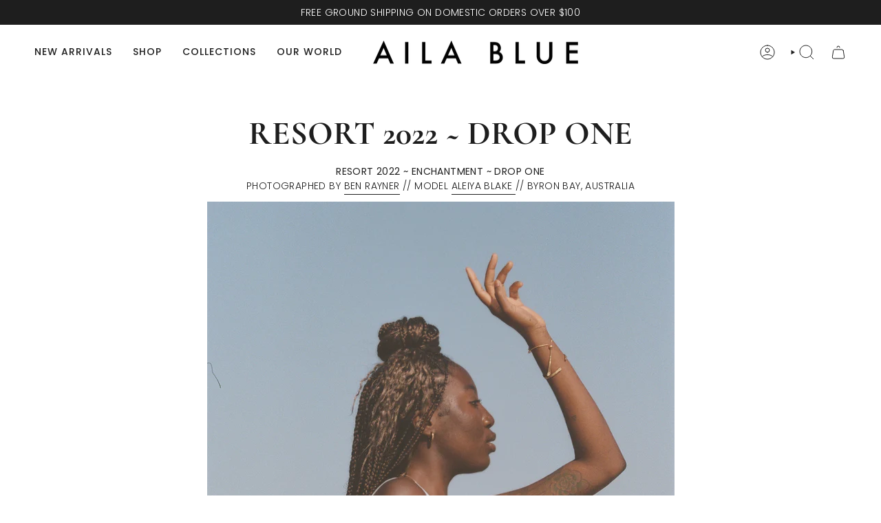

--- FILE ---
content_type: text/html; charset=utf-8
request_url: https://www.ailablue.com/pages/resort-2022
body_size: 31330
content:
<!doctype html>
<html class="no-js no-touch supports-no-cookies" lang="en">
  <head><meta charset="UTF-8">
<meta http-equiv="X-UA-Compatible" content="IE=edge">
<meta name="viewport" content="width=device-width,initial-scale=1"><meta name="theme-color" content="#7f99bc">
<link rel="canonical" href="https://www.ailablue.com/pages/resort-2022">

<!-- ======================= Broadcast Theme V6.2.0 ========================= -->


  <link rel="icon" type="image/png" href="//www.ailablue.com/cdn/shop/files/aila-blue-favicon-01.jpg?crop=center&height=32&v=1613555221&width=32">

<link rel="preconnect" href="https://fonts.shopifycdn.com" crossorigin><!-- Title and description ================================================ -->


<title>
    
    Resort 2022 ~ DROP ONE
    
    
    
      &ndash; Aila Blue
    
  </title>


  <meta name="description" content="RESORT 2022 ~ ENCHANTMENT ~ DROP ONE PHOTOGRAPHED BY BEN RAYNER // MODEL ALEIYA BLAKE // BYRON BAY, AUSTRALIA DROP ONE ZIGGY EARTH OYSTER SPRAY LE TIGRE SHOP THE FIRST DROP HERE">


<meta property="og:site_name" content="Aila Blue">
<meta property="og:url" content="https://www.ailablue.com/pages/resort-2022">
<meta property="og:title" content="Resort 2022 ~ DROP ONE">
<meta property="og:type" content="website">
<meta property="og:description" content="RESORT 2022 ~ ENCHANTMENT ~ DROP ONE PHOTOGRAPHED BY BEN RAYNER // MODEL ALEIYA BLAKE // BYRON BAY, AUSTRALIA DROP ONE ZIGGY EARTH OYSTER SPRAY LE TIGRE SHOP THE FIRST DROP HERE"><meta name="twitter:card" content="summary_large_image">
<meta name="twitter:title" content="Resort 2022 ~ DROP ONE">
<meta name="twitter:description" content="RESORT 2022 ~ ENCHANTMENT ~ DROP ONE PHOTOGRAPHED BY BEN RAYNER // MODEL ALEIYA BLAKE // BYRON BAY, AUSTRALIA DROP ONE ZIGGY EARTH OYSTER SPRAY LE TIGRE SHOP THE FIRST DROP HERE">
<!-- CSS ================================================================== -->
<style data-shopify>
  @font-face {
  font-family: Cormorant;
  font-weight: 700;
  font-style: normal;
  font-display: swap;
  src: url("//www.ailablue.com/cdn/fonts/cormorant/cormorant_n7.c51184f59f7d2caf4999bcef8df2fc4fc4444aec.woff2") format("woff2"),
       url("//www.ailablue.com/cdn/fonts/cormorant/cormorant_n7.c9ca63ec9e4d37ba28b9518c6b06672c0f43cd49.woff") format("woff");
}

  @font-face {
  font-family: Poppins;
  font-weight: 300;
  font-style: normal;
  font-display: swap;
  src: url("//www.ailablue.com/cdn/fonts/poppins/poppins_n3.05f58335c3209cce17da4f1f1ab324ebe2982441.woff2") format("woff2"),
       url("//www.ailablue.com/cdn/fonts/poppins/poppins_n3.6971368e1f131d2c8ff8e3a44a36b577fdda3ff5.woff") format("woff");
}

  @font-face {
  font-family: Poppins;
  font-weight: 500;
  font-style: normal;
  font-display: swap;
  src: url("//www.ailablue.com/cdn/fonts/poppins/poppins_n5.ad5b4b72b59a00358afc706450c864c3c8323842.woff2") format("woff2"),
       url("//www.ailablue.com/cdn/fonts/poppins/poppins_n5.33757fdf985af2d24b32fcd84c9a09224d4b2c39.woff") format("woff");
}

  @font-face {
  font-family: Poppins;
  font-weight: 500;
  font-style: normal;
  font-display: swap;
  src: url("//www.ailablue.com/cdn/fonts/poppins/poppins_n5.ad5b4b72b59a00358afc706450c864c3c8323842.woff2") format("woff2"),
       url("//www.ailablue.com/cdn/fonts/poppins/poppins_n5.33757fdf985af2d24b32fcd84c9a09224d4b2c39.woff") format("woff");
}

  @font-face {
  font-family: Poppins;
  font-weight: 500;
  font-style: normal;
  font-display: swap;
  src: url("//www.ailablue.com/cdn/fonts/poppins/poppins_n5.ad5b4b72b59a00358afc706450c864c3c8323842.woff2") format("woff2"),
       url("//www.ailablue.com/cdn/fonts/poppins/poppins_n5.33757fdf985af2d24b32fcd84c9a09224d4b2c39.woff") format("woff");
}


  
    @font-face {
  font-family: Poppins;
  font-weight: 400;
  font-style: normal;
  font-display: swap;
  src: url("//www.ailablue.com/cdn/fonts/poppins/poppins_n4.0ba78fa5af9b0e1a374041b3ceaadf0a43b41362.woff2") format("woff2"),
       url("//www.ailablue.com/cdn/fonts/poppins/poppins_n4.214741a72ff2596839fc9760ee7a770386cf16ca.woff") format("woff");
}

  

  
    @font-face {
  font-family: Poppins;
  font-weight: 300;
  font-style: italic;
  font-display: swap;
  src: url("//www.ailablue.com/cdn/fonts/poppins/poppins_i3.8536b4423050219f608e17f134fe9ea3b01ed890.woff2") format("woff2"),
       url("//www.ailablue.com/cdn/fonts/poppins/poppins_i3.0f4433ada196bcabf726ed78f8e37e0995762f7f.woff") format("woff");
}

  

  
    @font-face {
  font-family: Poppins;
  font-weight: 400;
  font-style: italic;
  font-display: swap;
  src: url("//www.ailablue.com/cdn/fonts/poppins/poppins_i4.846ad1e22474f856bd6b81ba4585a60799a9f5d2.woff2") format("woff2"),
       url("//www.ailablue.com/cdn/fonts/poppins/poppins_i4.56b43284e8b52fc64c1fd271f289a39e8477e9ec.woff") format("woff");
}

  

  
    @font-face {
  font-family: Poppins;
  font-weight: 600;
  font-style: normal;
  font-display: swap;
  src: url("//www.ailablue.com/cdn/fonts/poppins/poppins_n6.aa29d4918bc243723d56b59572e18228ed0786f6.woff2") format("woff2"),
       url("//www.ailablue.com/cdn/fonts/poppins/poppins_n6.5f815d845fe073750885d5b7e619ee00e8111208.woff") format("woff");
}

  

  

  
    :root,
    .color-scheme-1 {--COLOR-BG-GRADIENT: #ffffff;
      --COLOR-BG: #ffffff;
      --COLOR-BG-RGB: 255, 255, 255;

      --COLOR-BG-ACCENT: #fbf6ef;
      --COLOR-BG-ACCENT-LIGHTEN: #ffffff;

      /* === Link Color ===*/

      --COLOR-LINK: #1e1e1e;
      --COLOR-LINK-A50: rgba(30, 30, 30, 0.5);
      --COLOR-LINK-A70: rgba(30, 30, 30, 0.7);
      --COLOR-LINK-HOVER: rgba(30, 30, 30, 0.7);
      --COLOR-LINK-OPPOSITE: #ffffff;

      --COLOR-TEXT: #1e1e1e;
      --COLOR-TEXT-HOVER: rgba(30, 30, 30, 0.7);
      --COLOR-TEXT-LIGHT: #626262;
      --COLOR-TEXT-DARK: #000000;
      --COLOR-TEXT-A5:  rgba(30, 30, 30, 0.05);
      --COLOR-TEXT-A35: rgba(30, 30, 30, 0.35);
      --COLOR-TEXT-A50: rgba(30, 30, 30, 0.5);
      --COLOR-TEXT-A80: rgba(30, 30, 30, 0.8);


      --COLOR-BORDER: rgb(229, 228, 227);
      --COLOR-BORDER-LIGHT: #efefee;
      --COLOR-BORDER-DARK: #b4b1ae;
      --COLOR-BORDER-HAIRLINE: #f7f7f7;

      --overlay-bg: #000000;

      /* === Bright color ===*/
      --COLOR-ACCENT: #7f99bc;
      --COLOR-ACCENT-HOVER: #4671a9;
      --COLOR-ACCENT-FADE: rgba(127, 153, 188, 0.05);
      --COLOR-ACCENT-LIGHT: #e0e9f5;

      /* === Default Cart Gradient ===*/

      --FREE-SHIPPING-GRADIENT: linear-gradient(to right, var(--COLOR-ACCENT-LIGHT) 0%, var(--accent) 100%);

      /* === Buttons ===*/
      --BTN-PRIMARY-BG: #1e1e1e;
      --BTN-PRIMARY-TEXT: #ffffff;
      --BTN-PRIMARY-BORDER: #1e1e1e;
      --BTN-PRIMARY-BORDER-A70: rgba(30, 30, 30, 0.7);

      
      
        --BTN-PRIMARY-BG-BRIGHTER: #2b2b2b;
      

      --BTN-SECONDARY-BG: #e5e4e3;
      --BTN-SECONDARY-TEXT: #000000;
      --BTN-SECONDARY-BORDER: #000000;
      --BTN-SECONDARY-BORDER-A70: rgba(0, 0, 0, 0.7);

      
      
        --BTN-SECONDARY-BG-BRIGHTER: #d9d7d6;
      

      
--COLOR-BG-BRIGHTER: #f2f2f2;

      --COLOR-BG-ALPHA-25: rgba(255, 255, 255, 0.25);
      --COLOR-BG-TRANSPARENT: rgba(255, 255, 255, 0);--COLOR-FOOTER-BG-HAIRLINE: #f7f7f7;

      /* Dynamic color variables */
      --accent: var(--COLOR-ACCENT);
      --accent-fade: var(--COLOR-ACCENT-FADE);
      --accent-hover: var(--COLOR-ACCENT-HOVER);
      --border: var(--COLOR-BORDER);
      --border-dark: var(--COLOR-BORDER-DARK);
      --border-light: var(--COLOR-BORDER-LIGHT);
      --border-hairline: var(--COLOR-BORDER-HAIRLINE);
      --bg: var(--COLOR-BG-GRADIENT, var(--COLOR-BG));
      --bg-accent: var(--COLOR-BG-ACCENT);
      --bg-accent-lighten: var(--COLOR-BG-ACCENT-LIGHTEN);
      --icons: var(--COLOR-TEXT);
      --link: var(--COLOR-LINK);
      --link-a50: var(--COLOR-LINK-A50);
      --link-a70: var(--COLOR-LINK-A70);
      --link-hover: var(--COLOR-LINK-HOVER);
      --link-opposite: var(--COLOR-LINK-OPPOSITE);
      --text: var(--COLOR-TEXT);
      --text-dark: var(--COLOR-TEXT-DARK);
      --text-light: var(--COLOR-TEXT-LIGHT);
      --text-hover: var(--COLOR-TEXT-HOVER);
      --text-a5: var(--COLOR-TEXT-A5);
      --text-a35: var(--COLOR-TEXT-A35);
      --text-a50: var(--COLOR-TEXT-A50);
      --text-a80: var(--COLOR-TEXT-A80);
    }
  
    
    .color-scheme-2 {--COLOR-BG-GRADIENT: #434345;
      --COLOR-BG: #434345;
      --COLOR-BG-RGB: 67, 67, 69;

      --COLOR-BG-ACCENT: #efe2ef;
      --COLOR-BG-ACCENT-LIGHTEN: #ffffff;

      /* === Link Color ===*/

      --COLOR-LINK: #ffffff;
      --COLOR-LINK-A50: rgba(255, 255, 255, 0.5);
      --COLOR-LINK-A70: rgba(255, 255, 255, 0.7);
      --COLOR-LINK-HOVER: rgba(255, 255, 255, 0.7);
      --COLOR-LINK-OPPOSITE: #000000;

      --COLOR-TEXT: #ffffff;
      --COLOR-TEXT-HOVER: rgba(255, 255, 255, 0.7);
      --COLOR-TEXT-LIGHT: #c7c7c7;
      --COLOR-TEXT-DARK: #d9d9d9;
      --COLOR-TEXT-A5:  rgba(255, 255, 255, 0.05);
      --COLOR-TEXT-A35: rgba(255, 255, 255, 0.35);
      --COLOR-TEXT-A50: rgba(255, 255, 255, 0.5);
      --COLOR-TEXT-A80: rgba(255, 255, 255, 0.8);


      --COLOR-BORDER: rgb(209, 208, 206);
      --COLOR-BORDER-LIGHT: #989897;
      --COLOR-BORDER-DARK: #a09e99;
      --COLOR-BORDER-HAIRLINE: #3b3b3d;

      --overlay-bg: #644d3e;

      /* === Bright color ===*/
      --COLOR-ACCENT: #7f99bc;
      --COLOR-ACCENT-HOVER: #4671a9;
      --COLOR-ACCENT-FADE: rgba(127, 153, 188, 0.05);
      --COLOR-ACCENT-LIGHT: #e0e9f5;

      /* === Default Cart Gradient ===*/

      --FREE-SHIPPING-GRADIENT: linear-gradient(to right, var(--COLOR-ACCENT-LIGHT) 0%, var(--accent) 100%);

      /* === Buttons ===*/
      --BTN-PRIMARY-BG: #434345;
      --BTN-PRIMARY-TEXT: #ffffff;
      --BTN-PRIMARY-BORDER: #ffffff;
      --BTN-PRIMARY-BORDER-A70: rgba(255, 255, 255, 0.7);

      
      
        --BTN-PRIMARY-BG-BRIGHTER: #363638;
      

      --BTN-SECONDARY-BG: #7f99bc;
      --BTN-SECONDARY-TEXT: #000000;
      --BTN-SECONDARY-BORDER: #000000;
      --BTN-SECONDARY-BORDER-A70: rgba(0, 0, 0, 0.7);

      
      
        --BTN-SECONDARY-BG-BRIGHTER: #6e8cb3;
      

      
--COLOR-BG-BRIGHTER: #363638;

      --COLOR-BG-ALPHA-25: rgba(67, 67, 69, 0.25);
      --COLOR-BG-TRANSPARENT: rgba(67, 67, 69, 0);--COLOR-FOOTER-BG-HAIRLINE: #4b4b4d;

      /* Dynamic color variables */
      --accent: var(--COLOR-ACCENT);
      --accent-fade: var(--COLOR-ACCENT-FADE);
      --accent-hover: var(--COLOR-ACCENT-HOVER);
      --border: var(--COLOR-BORDER);
      --border-dark: var(--COLOR-BORDER-DARK);
      --border-light: var(--COLOR-BORDER-LIGHT);
      --border-hairline: var(--COLOR-BORDER-HAIRLINE);
      --bg: var(--COLOR-BG-GRADIENT, var(--COLOR-BG));
      --bg-accent: var(--COLOR-BG-ACCENT);
      --bg-accent-lighten: var(--COLOR-BG-ACCENT-LIGHTEN);
      --icons: var(--COLOR-TEXT);
      --link: var(--COLOR-LINK);
      --link-a50: var(--COLOR-LINK-A50);
      --link-a70: var(--COLOR-LINK-A70);
      --link-hover: var(--COLOR-LINK-HOVER);
      --link-opposite: var(--COLOR-LINK-OPPOSITE);
      --text: var(--COLOR-TEXT);
      --text-dark: var(--COLOR-TEXT-DARK);
      --text-light: var(--COLOR-TEXT-LIGHT);
      --text-hover: var(--COLOR-TEXT-HOVER);
      --text-a5: var(--COLOR-TEXT-A5);
      --text-a35: var(--COLOR-TEXT-A35);
      --text-a50: var(--COLOR-TEXT-A50);
      --text-a80: var(--COLOR-TEXT-A80);
    }
  
    
    .color-scheme-3 {--COLOR-BG-GRADIENT: #fbf6ef;
      --COLOR-BG: #fbf6ef;
      --COLOR-BG-RGB: 251, 246, 239;

      --COLOR-BG-ACCENT: #ffffff;
      --COLOR-BG-ACCENT-LIGHTEN: #ffffff;

      /* === Link Color ===*/

      --COLOR-LINK: #1e1e1e;
      --COLOR-LINK-A50: rgba(30, 30, 30, 0.5);
      --COLOR-LINK-A70: rgba(30, 30, 30, 0.7);
      --COLOR-LINK-HOVER: rgba(30, 30, 30, 0.7);
      --COLOR-LINK-OPPOSITE: #ffffff;

      --COLOR-TEXT: #1e1e1e;
      --COLOR-TEXT-HOVER: rgba(30, 30, 30, 0.7);
      --COLOR-TEXT-LIGHT: #605f5d;
      --COLOR-TEXT-DARK: #000000;
      --COLOR-TEXT-A5:  rgba(30, 30, 30, 0.05);
      --COLOR-TEXT-A35: rgba(30, 30, 30, 0.35);
      --COLOR-TEXT-A50: rgba(30, 30, 30, 0.5);
      --COLOR-TEXT-A80: rgba(30, 30, 30, 0.8);


      --COLOR-BORDER: rgb(209, 205, 196);
      --COLOR-BORDER-LIGHT: #e2ddd5;
      --COLOR-BORDER-DARK: #a49c8b;
      --COLOR-BORDER-HAIRLINE: #f8efe3;

      --overlay-bg: #000000;

      /* === Bright color ===*/
      --COLOR-ACCENT: #7f99bc;
      --COLOR-ACCENT-HOVER: #4671a9;
      --COLOR-ACCENT-FADE: rgba(127, 153, 188, 0.05);
      --COLOR-ACCENT-LIGHT: #e0e9f5;

      /* === Default Cart Gradient ===*/

      --FREE-SHIPPING-GRADIENT: linear-gradient(to right, var(--COLOR-ACCENT-LIGHT) 0%, var(--accent) 100%);

      /* === Buttons ===*/
      --BTN-PRIMARY-BG: #1e1e1e;
      --BTN-PRIMARY-TEXT: #ffffff;
      --BTN-PRIMARY-BORDER: #1e1e1e;
      --BTN-PRIMARY-BORDER-A70: rgba(30, 30, 30, 0.7);

      
      
        --BTN-PRIMARY-BG-BRIGHTER: #2b2b2b;
      

      --BTN-SECONDARY-BG: #7f99bc;
      --BTN-SECONDARY-TEXT: #ffffff;
      --BTN-SECONDARY-BORDER: #7f99bc;
      --BTN-SECONDARY-BORDER-A70: rgba(127, 153, 188, 0.7);

      
      
        --BTN-SECONDARY-BG-BRIGHTER: #6e8cb3;
      

      
--COLOR-BG-BRIGHTER: #f6ebdb;

      --COLOR-BG-ALPHA-25: rgba(251, 246, 239, 0.25);
      --COLOR-BG-TRANSPARENT: rgba(251, 246, 239, 0);--COLOR-FOOTER-BG-HAIRLINE: #f8efe3;

      /* Dynamic color variables */
      --accent: var(--COLOR-ACCENT);
      --accent-fade: var(--COLOR-ACCENT-FADE);
      --accent-hover: var(--COLOR-ACCENT-HOVER);
      --border: var(--COLOR-BORDER);
      --border-dark: var(--COLOR-BORDER-DARK);
      --border-light: var(--COLOR-BORDER-LIGHT);
      --border-hairline: var(--COLOR-BORDER-HAIRLINE);
      --bg: var(--COLOR-BG-GRADIENT, var(--COLOR-BG));
      --bg-accent: var(--COLOR-BG-ACCENT);
      --bg-accent-lighten: var(--COLOR-BG-ACCENT-LIGHTEN);
      --icons: var(--COLOR-TEXT);
      --link: var(--COLOR-LINK);
      --link-a50: var(--COLOR-LINK-A50);
      --link-a70: var(--COLOR-LINK-A70);
      --link-hover: var(--COLOR-LINK-HOVER);
      --link-opposite: var(--COLOR-LINK-OPPOSITE);
      --text: var(--COLOR-TEXT);
      --text-dark: var(--COLOR-TEXT-DARK);
      --text-light: var(--COLOR-TEXT-LIGHT);
      --text-hover: var(--COLOR-TEXT-HOVER);
      --text-a5: var(--COLOR-TEXT-A5);
      --text-a35: var(--COLOR-TEXT-A35);
      --text-a50: var(--COLOR-TEXT-A50);
      --text-a80: var(--COLOR-TEXT-A80);
    }
  
    
    .color-scheme-4 {--COLOR-BG-GRADIENT: #efe2ef;
      --COLOR-BG: #efe2ef;
      --COLOR-BG-RGB: 239, 226, 239;

      --COLOR-BG-ACCENT: #ffffff;
      --COLOR-BG-ACCENT-LIGHTEN: #ffffff;

      /* === Link Color ===*/

      --COLOR-LINK: #1e1e1e;
      --COLOR-LINK-A50: rgba(30, 30, 30, 0.5);
      --COLOR-LINK-A70: rgba(30, 30, 30, 0.7);
      --COLOR-LINK-HOVER: rgba(30, 30, 30, 0.7);
      --COLOR-LINK-OPPOSITE: #ffffff;

      --COLOR-TEXT: #1e1e1e;
      --COLOR-TEXT-HOVER: rgba(30, 30, 30, 0.7);
      --COLOR-TEXT-LIGHT: #5d595d;
      --COLOR-TEXT-DARK: #000000;
      --COLOR-TEXT-A5:  rgba(30, 30, 30, 0.05);
      --COLOR-TEXT-A35: rgba(30, 30, 30, 0.35);
      --COLOR-TEXT-A50: rgba(30, 30, 30, 0.5);
      --COLOR-TEXT-A80: rgba(30, 30, 30, 0.8);


      --COLOR-BORDER: rgb(243, 243, 243);
      --COLOR-BORDER-LIGHT: #f1ecf1;
      --COLOR-BORDER-DARK: #c0c0c0;
      --COLOR-BORDER-HAIRLINE: #ead8ea;

      --overlay-bg: #000000;

      /* === Bright color ===*/
      --COLOR-ACCENT: #000000;
      --COLOR-ACCENT-HOVER: #000000;
      --COLOR-ACCENT-FADE: rgba(0, 0, 0, 0.05);
      --COLOR-ACCENT-LIGHT: #4d4d4d;

      /* === Default Cart Gradient ===*/

      --FREE-SHIPPING-GRADIENT: linear-gradient(to right, var(--COLOR-ACCENT-LIGHT) 0%, var(--accent) 100%);

      /* === Buttons ===*/
      --BTN-PRIMARY-BG: #434345;
      --BTN-PRIMARY-TEXT: #ffffff;
      --BTN-PRIMARY-BORDER: #434345;
      --BTN-PRIMARY-BORDER-A70: rgba(67, 67, 69, 0.7);

      
      
        --BTN-PRIMARY-BG-BRIGHTER: #363638;
      

      --BTN-SECONDARY-BG: #434345;
      --BTN-SECONDARY-TEXT: #ffffff;
      --BTN-SECONDARY-BORDER: #434345;
      --BTN-SECONDARY-BORDER-A70: rgba(67, 67, 69, 0.7);

      
      
        --BTN-SECONDARY-BG-BRIGHTER: #363638;
      

      
--COLOR-BG-BRIGHTER: #e6d2e6;

      --COLOR-BG-ALPHA-25: rgba(239, 226, 239, 0.25);
      --COLOR-BG-TRANSPARENT: rgba(239, 226, 239, 0);--COLOR-FOOTER-BG-HAIRLINE: #ead8ea;

      /* Dynamic color variables */
      --accent: var(--COLOR-ACCENT);
      --accent-fade: var(--COLOR-ACCENT-FADE);
      --accent-hover: var(--COLOR-ACCENT-HOVER);
      --border: var(--COLOR-BORDER);
      --border-dark: var(--COLOR-BORDER-DARK);
      --border-light: var(--COLOR-BORDER-LIGHT);
      --border-hairline: var(--COLOR-BORDER-HAIRLINE);
      --bg: var(--COLOR-BG-GRADIENT, var(--COLOR-BG));
      --bg-accent: var(--COLOR-BG-ACCENT);
      --bg-accent-lighten: var(--COLOR-BG-ACCENT-LIGHTEN);
      --icons: var(--COLOR-TEXT);
      --link: var(--COLOR-LINK);
      --link-a50: var(--COLOR-LINK-A50);
      --link-a70: var(--COLOR-LINK-A70);
      --link-hover: var(--COLOR-LINK-HOVER);
      --link-opposite: var(--COLOR-LINK-OPPOSITE);
      --text: var(--COLOR-TEXT);
      --text-dark: var(--COLOR-TEXT-DARK);
      --text-light: var(--COLOR-TEXT-LIGHT);
      --text-hover: var(--COLOR-TEXT-HOVER);
      --text-a5: var(--COLOR-TEXT-A5);
      --text-a35: var(--COLOR-TEXT-A35);
      --text-a50: var(--COLOR-TEXT-A50);
      --text-a80: var(--COLOR-TEXT-A80);
    }
  
    
    .color-scheme-5 {--COLOR-BG-GRADIENT: #1e1e1e;
      --COLOR-BG: #1e1e1e;
      --COLOR-BG-RGB: 30, 30, 30;

      --COLOR-BG-ACCENT: #f5f2ec;
      --COLOR-BG-ACCENT-LIGHTEN: #ffffff;

      /* === Link Color ===*/

      --COLOR-LINK: #ffffff;
      --COLOR-LINK-A50: rgba(255, 255, 255, 0.5);
      --COLOR-LINK-A70: rgba(255, 255, 255, 0.7);
      --COLOR-LINK-HOVER: rgba(255, 255, 255, 0.7);
      --COLOR-LINK-OPPOSITE: #000000;

      --COLOR-TEXT: #ffffff;
      --COLOR-TEXT-HOVER: rgba(255, 255, 255, 0.7);
      --COLOR-TEXT-LIGHT: #bcbcbc;
      --COLOR-TEXT-DARK: #d9d9d9;
      --COLOR-TEXT-A5:  rgba(255, 255, 255, 0.05);
      --COLOR-TEXT-A35: rgba(255, 255, 255, 0.35);
      --COLOR-TEXT-A50: rgba(255, 255, 255, 0.5);
      --COLOR-TEXT-A80: rgba(255, 255, 255, 0.8);


      --COLOR-BORDER: rgb(243, 243, 243);
      --COLOR-BORDER-LIGHT: #9e9e9e;
      --COLOR-BORDER-DARK: #c0c0c0;
      --COLOR-BORDER-HAIRLINE: #161616;

      --overlay-bg: #000000;

      /* === Bright color ===*/
      --COLOR-ACCENT: #ab8c52;
      --COLOR-ACCENT-HOVER: #806430;
      --COLOR-ACCENT-FADE: rgba(171, 140, 82, 0.05);
      --COLOR-ACCENT-LIGHT: #e8d4ae;

      /* === Default Cart Gradient ===*/

      --FREE-SHIPPING-GRADIENT: linear-gradient(to right, var(--COLOR-ACCENT-LIGHT) 0%, var(--accent) 100%);

      /* === Buttons ===*/
      --BTN-PRIMARY-BG: #212121;
      --BTN-PRIMARY-TEXT: #ffffff;
      --BTN-PRIMARY-BORDER: #212121;
      --BTN-PRIMARY-BORDER-A70: rgba(33, 33, 33, 0.7);

      
      
        --BTN-PRIMARY-BG-BRIGHTER: #2e2e2e;
      

      --BTN-SECONDARY-BG: #ab8c52;
      --BTN-SECONDARY-TEXT: #ffffff;
      --BTN-SECONDARY-BORDER: #ab8c52;
      --BTN-SECONDARY-BORDER-A70: rgba(171, 140, 82, 0.7);

      
      
        --BTN-SECONDARY-BG-BRIGHTER: #9a7e4a;
      

      
--COLOR-BG-BRIGHTER: #2b2b2b;

      --COLOR-BG-ALPHA-25: rgba(30, 30, 30, 0.25);
      --COLOR-BG-TRANSPARENT: rgba(30, 30, 30, 0);--COLOR-FOOTER-BG-HAIRLINE: #262626;

      /* Dynamic color variables */
      --accent: var(--COLOR-ACCENT);
      --accent-fade: var(--COLOR-ACCENT-FADE);
      --accent-hover: var(--COLOR-ACCENT-HOVER);
      --border: var(--COLOR-BORDER);
      --border-dark: var(--COLOR-BORDER-DARK);
      --border-light: var(--COLOR-BORDER-LIGHT);
      --border-hairline: var(--COLOR-BORDER-HAIRLINE);
      --bg: var(--COLOR-BG-GRADIENT, var(--COLOR-BG));
      --bg-accent: var(--COLOR-BG-ACCENT);
      --bg-accent-lighten: var(--COLOR-BG-ACCENT-LIGHTEN);
      --icons: var(--COLOR-TEXT);
      --link: var(--COLOR-LINK);
      --link-a50: var(--COLOR-LINK-A50);
      --link-a70: var(--COLOR-LINK-A70);
      --link-hover: var(--COLOR-LINK-HOVER);
      --link-opposite: var(--COLOR-LINK-OPPOSITE);
      --text: var(--COLOR-TEXT);
      --text-dark: var(--COLOR-TEXT-DARK);
      --text-light: var(--COLOR-TEXT-LIGHT);
      --text-hover: var(--COLOR-TEXT-HOVER);
      --text-a5: var(--COLOR-TEXT-A5);
      --text-a35: var(--COLOR-TEXT-A35);
      --text-a50: var(--COLOR-TEXT-A50);
      --text-a80: var(--COLOR-TEXT-A80);
    }
  
    
    .color-scheme-6 {--COLOR-BG-GRADIENT: #fcfbf9;
      --COLOR-BG: #fcfbf9;
      --COLOR-BG-RGB: 252, 251, 249;

      --COLOR-BG-ACCENT: #f5f2ec;
      --COLOR-BG-ACCENT-LIGHTEN: #ffffff;

      /* === Link Color ===*/

      --COLOR-LINK: #282c2e;
      --COLOR-LINK-A50: rgba(40, 44, 46, 0.5);
      --COLOR-LINK-A70: rgba(40, 44, 46, 0.7);
      --COLOR-LINK-HOVER: rgba(40, 44, 46, 0.7);
      --COLOR-LINK-OPPOSITE: #ffffff;

      --COLOR-TEXT: #212121;
      --COLOR-TEXT-HOVER: rgba(33, 33, 33, 0.7);
      --COLOR-TEXT-LIGHT: #636262;
      --COLOR-TEXT-DARK: #000000;
      --COLOR-TEXT-A5:  rgba(33, 33, 33, 0.05);
      --COLOR-TEXT-A35: rgba(33, 33, 33, 0.35);
      --COLOR-TEXT-A50: rgba(33, 33, 33, 0.5);
      --COLOR-TEXT-A80: rgba(33, 33, 33, 0.8);


      --COLOR-BORDER: rgb(209, 208, 206);
      --COLOR-BORDER-LIGHT: #e2e1df;
      --COLOR-BORDER-DARK: #a09e99;
      --COLOR-BORDER-HAIRLINE: #f7f4ef;

      --overlay-bg: #000000;

      /* === Bright color ===*/
      --COLOR-ACCENT: #ab8c52;
      --COLOR-ACCENT-HOVER: #806430;
      --COLOR-ACCENT-FADE: rgba(171, 140, 82, 0.05);
      --COLOR-ACCENT-LIGHT: #e8d4ae;

      /* === Default Cart Gradient ===*/

      --FREE-SHIPPING-GRADIENT: linear-gradient(to right, var(--COLOR-ACCENT-LIGHT) 0%, var(--accent) 100%);

      /* === Buttons ===*/
      --BTN-PRIMARY-BG: #ffffff;
      --BTN-PRIMARY-TEXT: #212121;
      --BTN-PRIMARY-BORDER: #ffffff;
      --BTN-PRIMARY-BORDER-A70: rgba(255, 255, 255, 0.7);

      
      
        --BTN-PRIMARY-BG-BRIGHTER: #f2f2f2;
      

      --BTN-SECONDARY-BG: #ab8c52;
      --BTN-SECONDARY-TEXT: #ffffff;
      --BTN-SECONDARY-BORDER: #ab8c52;
      --BTN-SECONDARY-BORDER-A70: rgba(171, 140, 82, 0.7);

      
      
        --BTN-SECONDARY-BG-BRIGHTER: #9a7e4a;
      

      
--COLOR-BG-BRIGHTER: #f4f0e8;

      --COLOR-BG-ALPHA-25: rgba(252, 251, 249, 0.25);
      --COLOR-BG-TRANSPARENT: rgba(252, 251, 249, 0);--COLOR-FOOTER-BG-HAIRLINE: #f7f4ef;

      /* Dynamic color variables */
      --accent: var(--COLOR-ACCENT);
      --accent-fade: var(--COLOR-ACCENT-FADE);
      --accent-hover: var(--COLOR-ACCENT-HOVER);
      --border: var(--COLOR-BORDER);
      --border-dark: var(--COLOR-BORDER-DARK);
      --border-light: var(--COLOR-BORDER-LIGHT);
      --border-hairline: var(--COLOR-BORDER-HAIRLINE);
      --bg: var(--COLOR-BG-GRADIENT, var(--COLOR-BG));
      --bg-accent: var(--COLOR-BG-ACCENT);
      --bg-accent-lighten: var(--COLOR-BG-ACCENT-LIGHTEN);
      --icons: var(--COLOR-TEXT);
      --link: var(--COLOR-LINK);
      --link-a50: var(--COLOR-LINK-A50);
      --link-a70: var(--COLOR-LINK-A70);
      --link-hover: var(--COLOR-LINK-HOVER);
      --link-opposite: var(--COLOR-LINK-OPPOSITE);
      --text: var(--COLOR-TEXT);
      --text-dark: var(--COLOR-TEXT-DARK);
      --text-light: var(--COLOR-TEXT-LIGHT);
      --text-hover: var(--COLOR-TEXT-HOVER);
      --text-a5: var(--COLOR-TEXT-A5);
      --text-a35: var(--COLOR-TEXT-A35);
      --text-a50: var(--COLOR-TEXT-A50);
      --text-a80: var(--COLOR-TEXT-A80);
    }
  
    
    .color-scheme-7 {--COLOR-BG-GRADIENT: #f5f2ec;
      --COLOR-BG: #f5f2ec;
      --COLOR-BG-RGB: 245, 242, 236;

      --COLOR-BG-ACCENT: #f5f2ec;
      --COLOR-BG-ACCENT-LIGHTEN: #ffffff;

      /* === Link Color ===*/

      --COLOR-LINK: #282c2e;
      --COLOR-LINK-A50: rgba(40, 44, 46, 0.5);
      --COLOR-LINK-A70: rgba(40, 44, 46, 0.7);
      --COLOR-LINK-HOVER: rgba(40, 44, 46, 0.7);
      --COLOR-LINK-OPPOSITE: #ffffff;

      --COLOR-TEXT: #685a3f;
      --COLOR-TEXT-HOVER: rgba(104, 90, 63, 0.7);
      --COLOR-TEXT-LIGHT: #928873;
      --COLOR-TEXT-DARK: #3d321e;
      --COLOR-TEXT-A5:  rgba(104, 90, 63, 0.05);
      --COLOR-TEXT-A35: rgba(104, 90, 63, 0.35);
      --COLOR-TEXT-A50: rgba(104, 90, 63, 0.5);
      --COLOR-TEXT-A80: rgba(104, 90, 63, 0.8);


      --COLOR-BORDER: rgb(209, 205, 196);
      --COLOR-BORDER-LIGHT: #dfdcd4;
      --COLOR-BORDER-DARK: #a49c8b;
      --COLOR-BORDER-HAIRLINE: #f0ebe2;

      --overlay-bg: #000000;

      /* === Bright color ===*/
      --COLOR-ACCENT: #ab8c52;
      --COLOR-ACCENT-HOVER: #806430;
      --COLOR-ACCENT-FADE: rgba(171, 140, 82, 0.05);
      --COLOR-ACCENT-LIGHT: #e8d4ae;

      /* === Default Cart Gradient ===*/

      --FREE-SHIPPING-GRADIENT: linear-gradient(to right, var(--COLOR-ACCENT-LIGHT) 0%, var(--accent) 100%);

      /* === Buttons ===*/
      --BTN-PRIMARY-BG: #212121;
      --BTN-PRIMARY-TEXT: #ffffff;
      --BTN-PRIMARY-BORDER: #212121;
      --BTN-PRIMARY-BORDER-A70: rgba(33, 33, 33, 0.7);

      
      
        --BTN-PRIMARY-BG-BRIGHTER: #2e2e2e;
      

      --BTN-SECONDARY-BG: #ab8c52;
      --BTN-SECONDARY-TEXT: #ffffff;
      --BTN-SECONDARY-BORDER: #ab8c52;
      --BTN-SECONDARY-BORDER-A70: rgba(171, 140, 82, 0.7);

      
      
        --BTN-SECONDARY-BG-BRIGHTER: #9a7e4a;
      

      
--COLOR-BG-BRIGHTER: #ece7db;

      --COLOR-BG-ALPHA-25: rgba(245, 242, 236, 0.25);
      --COLOR-BG-TRANSPARENT: rgba(245, 242, 236, 0);--COLOR-FOOTER-BG-HAIRLINE: #f0ebe2;

      /* Dynamic color variables */
      --accent: var(--COLOR-ACCENT);
      --accent-fade: var(--COLOR-ACCENT-FADE);
      --accent-hover: var(--COLOR-ACCENT-HOVER);
      --border: var(--COLOR-BORDER);
      --border-dark: var(--COLOR-BORDER-DARK);
      --border-light: var(--COLOR-BORDER-LIGHT);
      --border-hairline: var(--COLOR-BORDER-HAIRLINE);
      --bg: var(--COLOR-BG-GRADIENT, var(--COLOR-BG));
      --bg-accent: var(--COLOR-BG-ACCENT);
      --bg-accent-lighten: var(--COLOR-BG-ACCENT-LIGHTEN);
      --icons: var(--COLOR-TEXT);
      --link: var(--COLOR-LINK);
      --link-a50: var(--COLOR-LINK-A50);
      --link-a70: var(--COLOR-LINK-A70);
      --link-hover: var(--COLOR-LINK-HOVER);
      --link-opposite: var(--COLOR-LINK-OPPOSITE);
      --text: var(--COLOR-TEXT);
      --text-dark: var(--COLOR-TEXT-DARK);
      --text-light: var(--COLOR-TEXT-LIGHT);
      --text-hover: var(--COLOR-TEXT-HOVER);
      --text-a5: var(--COLOR-TEXT-A5);
      --text-a35: var(--COLOR-TEXT-A35);
      --text-a50: var(--COLOR-TEXT-A50);
      --text-a80: var(--COLOR-TEXT-A80);
    }
  
    
    .color-scheme-8 {--COLOR-BG-GRADIENT: #eae6dd;
      --COLOR-BG: #eae6dd;
      --COLOR-BG-RGB: 234, 230, 221;

      --COLOR-BG-ACCENT: #f5f2ec;
      --COLOR-BG-ACCENT-LIGHTEN: #ffffff;

      /* === Link Color ===*/

      --COLOR-LINK: #282c2e;
      --COLOR-LINK-A50: rgba(40, 44, 46, 0.5);
      --COLOR-LINK-A70: rgba(40, 44, 46, 0.7);
      --COLOR-LINK-HOVER: rgba(40, 44, 46, 0.7);
      --COLOR-LINK-OPPOSITE: #ffffff;

      --COLOR-TEXT: #212121;
      --COLOR-TEXT-HOVER: rgba(33, 33, 33, 0.7);
      --COLOR-TEXT-LIGHT: #5d5c59;
      --COLOR-TEXT-DARK: #000000;
      --COLOR-TEXT-A5:  rgba(33, 33, 33, 0.05);
      --COLOR-TEXT-A35: rgba(33, 33, 33, 0.35);
      --COLOR-TEXT-A50: rgba(33, 33, 33, 0.5);
      --COLOR-TEXT-A80: rgba(33, 33, 33, 0.8);


      --COLOR-BORDER: rgb(209, 205, 196);
      --COLOR-BORDER-LIGHT: #dbd7ce;
      --COLOR-BORDER-DARK: #a49c8b;
      --COLOR-BORDER-HAIRLINE: #e4dfd4;

      --overlay-bg: #000000;

      /* === Bright color ===*/
      --COLOR-ACCENT: #ab8c52;
      --COLOR-ACCENT-HOVER: #806430;
      --COLOR-ACCENT-FADE: rgba(171, 140, 82, 0.05);
      --COLOR-ACCENT-LIGHT: #e8d4ae;

      /* === Default Cart Gradient ===*/

      --FREE-SHIPPING-GRADIENT: linear-gradient(to right, var(--COLOR-ACCENT-LIGHT) 0%, var(--accent) 100%);

      /* === Buttons ===*/
      --BTN-PRIMARY-BG: #212121;
      --BTN-PRIMARY-TEXT: #ffffff;
      --BTN-PRIMARY-BORDER: #212121;
      --BTN-PRIMARY-BORDER-A70: rgba(33, 33, 33, 0.7);

      
      
        --BTN-PRIMARY-BG-BRIGHTER: #2e2e2e;
      

      --BTN-SECONDARY-BG: #ab8c52;
      --BTN-SECONDARY-TEXT: #ffffff;
      --BTN-SECONDARY-BORDER: #ab8c52;
      --BTN-SECONDARY-BORDER-A70: rgba(171, 140, 82, 0.7);

      
      
        --BTN-SECONDARY-BG-BRIGHTER: #9a7e4a;
      

      
--COLOR-BG-BRIGHTER: #e0dacd;

      --COLOR-BG-ALPHA-25: rgba(234, 230, 221, 0.25);
      --COLOR-BG-TRANSPARENT: rgba(234, 230, 221, 0);--COLOR-FOOTER-BG-HAIRLINE: #e4dfd4;

      /* Dynamic color variables */
      --accent: var(--COLOR-ACCENT);
      --accent-fade: var(--COLOR-ACCENT-FADE);
      --accent-hover: var(--COLOR-ACCENT-HOVER);
      --border: var(--COLOR-BORDER);
      --border-dark: var(--COLOR-BORDER-DARK);
      --border-light: var(--COLOR-BORDER-LIGHT);
      --border-hairline: var(--COLOR-BORDER-HAIRLINE);
      --bg: var(--COLOR-BG-GRADIENT, var(--COLOR-BG));
      --bg-accent: var(--COLOR-BG-ACCENT);
      --bg-accent-lighten: var(--COLOR-BG-ACCENT-LIGHTEN);
      --icons: var(--COLOR-TEXT);
      --link: var(--COLOR-LINK);
      --link-a50: var(--COLOR-LINK-A50);
      --link-a70: var(--COLOR-LINK-A70);
      --link-hover: var(--COLOR-LINK-HOVER);
      --link-opposite: var(--COLOR-LINK-OPPOSITE);
      --text: var(--COLOR-TEXT);
      --text-dark: var(--COLOR-TEXT-DARK);
      --text-light: var(--COLOR-TEXT-LIGHT);
      --text-hover: var(--COLOR-TEXT-HOVER);
      --text-a5: var(--COLOR-TEXT-A5);
      --text-a35: var(--COLOR-TEXT-A35);
      --text-a50: var(--COLOR-TEXT-A50);
      --text-a80: var(--COLOR-TEXT-A80);
    }
  
    
    .color-scheme-9 {--COLOR-BG-GRADIENT: #fcfbf9;
      --COLOR-BG: #fcfbf9;
      --COLOR-BG-RGB: 252, 251, 249;

      --COLOR-BG-ACCENT: #f5f2ec;
      --COLOR-BG-ACCENT-LIGHTEN: #ffffff;

      /* === Link Color ===*/

      --COLOR-LINK: #282c2e;
      --COLOR-LINK-A50: rgba(40, 44, 46, 0.5);
      --COLOR-LINK-A70: rgba(40, 44, 46, 0.7);
      --COLOR-LINK-HOVER: rgba(40, 44, 46, 0.7);
      --COLOR-LINK-OPPOSITE: #ffffff;

      --COLOR-TEXT: #212121;
      --COLOR-TEXT-HOVER: rgba(33, 33, 33, 0.7);
      --COLOR-TEXT-LIGHT: #636262;
      --COLOR-TEXT-DARK: #000000;
      --COLOR-TEXT-A5:  rgba(33, 33, 33, 0.05);
      --COLOR-TEXT-A35: rgba(33, 33, 33, 0.35);
      --COLOR-TEXT-A50: rgba(33, 33, 33, 0.5);
      --COLOR-TEXT-A80: rgba(33, 33, 33, 0.8);


      --COLOR-BORDER: rgb(234, 234, 234);
      --COLOR-BORDER-LIGHT: #f1f1f0;
      --COLOR-BORDER-DARK: #b7b7b7;
      --COLOR-BORDER-HAIRLINE: #f7f4ef;

      --overlay-bg: #000000;

      /* === Bright color ===*/
      --COLOR-ACCENT: #ab8c52;
      --COLOR-ACCENT-HOVER: #806430;
      --COLOR-ACCENT-FADE: rgba(171, 140, 82, 0.05);
      --COLOR-ACCENT-LIGHT: #e8d4ae;

      /* === Default Cart Gradient ===*/

      --FREE-SHIPPING-GRADIENT: linear-gradient(to right, var(--COLOR-ACCENT-LIGHT) 0%, var(--accent) 100%);

      /* === Buttons ===*/
      --BTN-PRIMARY-BG: #212121;
      --BTN-PRIMARY-TEXT: #ffffff;
      --BTN-PRIMARY-BORDER: #212121;
      --BTN-PRIMARY-BORDER-A70: rgba(33, 33, 33, 0.7);

      
      
        --BTN-PRIMARY-BG-BRIGHTER: #2e2e2e;
      

      --BTN-SECONDARY-BG: #f5f2ec;
      --BTN-SECONDARY-TEXT: #212121;
      --BTN-SECONDARY-BORDER: #f5f2ec;
      --BTN-SECONDARY-BORDER-A70: rgba(245, 242, 236, 0.7);

      
      
        --BTN-SECONDARY-BG-BRIGHTER: #ece7db;
      

      
--COLOR-BG-BRIGHTER: #f4f0e8;

      --COLOR-BG-ALPHA-25: rgba(252, 251, 249, 0.25);
      --COLOR-BG-TRANSPARENT: rgba(252, 251, 249, 0);--COLOR-FOOTER-BG-HAIRLINE: #f7f4ef;

      /* Dynamic color variables */
      --accent: var(--COLOR-ACCENT);
      --accent-fade: var(--COLOR-ACCENT-FADE);
      --accent-hover: var(--COLOR-ACCENT-HOVER);
      --border: var(--COLOR-BORDER);
      --border-dark: var(--COLOR-BORDER-DARK);
      --border-light: var(--COLOR-BORDER-LIGHT);
      --border-hairline: var(--COLOR-BORDER-HAIRLINE);
      --bg: var(--COLOR-BG-GRADIENT, var(--COLOR-BG));
      --bg-accent: var(--COLOR-BG-ACCENT);
      --bg-accent-lighten: var(--COLOR-BG-ACCENT-LIGHTEN);
      --icons: var(--COLOR-TEXT);
      --link: var(--COLOR-LINK);
      --link-a50: var(--COLOR-LINK-A50);
      --link-a70: var(--COLOR-LINK-A70);
      --link-hover: var(--COLOR-LINK-HOVER);
      --link-opposite: var(--COLOR-LINK-OPPOSITE);
      --text: var(--COLOR-TEXT);
      --text-dark: var(--COLOR-TEXT-DARK);
      --text-light: var(--COLOR-TEXT-LIGHT);
      --text-hover: var(--COLOR-TEXT-HOVER);
      --text-a5: var(--COLOR-TEXT-A5);
      --text-a35: var(--COLOR-TEXT-A35);
      --text-a50: var(--COLOR-TEXT-A50);
      --text-a80: var(--COLOR-TEXT-A80);
    }
  
    
    .color-scheme-10 {--COLOR-BG-GRADIENT: rgba(0,0,0,0);
      --COLOR-BG: rgba(0,0,0,0);
      --COLOR-BG-RGB: 0, 0, 0;

      --COLOR-BG-ACCENT: #f5f2ec;
      --COLOR-BG-ACCENT-LIGHTEN: #ffffff;

      /* === Link Color ===*/

      --COLOR-LINK: #282c2e;
      --COLOR-LINK-A50: rgba(40, 44, 46, 0.5);
      --COLOR-LINK-A70: rgba(40, 44, 46, 0.7);
      --COLOR-LINK-HOVER: rgba(40, 44, 46, 0.7);
      --COLOR-LINK-OPPOSITE: #ffffff;

      --COLOR-TEXT: #ffffff;
      --COLOR-TEXT-HOVER: rgba(255, 255, 255, 0.7);
      --COLOR-TEXT-LIGHT: rgba(179, 179, 179, 0.7);
      --COLOR-TEXT-DARK: #d9d9d9;
      --COLOR-TEXT-A5:  rgba(255, 255, 255, 0.05);
      --COLOR-TEXT-A35: rgba(255, 255, 255, 0.35);
      --COLOR-TEXT-A50: rgba(255, 255, 255, 0.5);
      --COLOR-TEXT-A80: rgba(255, 255, 255, 0.8);


      --COLOR-BORDER: rgb(229, 228, 227);
      --COLOR-BORDER-LIGHT: rgba(137, 137, 136, 0.6);
      --COLOR-BORDER-DARK: #b4b1ae;
      --COLOR-BORDER-HAIRLINE: rgba(0, 0, 0, 0.0);

      --overlay-bg: #000000;

      /* === Bright color ===*/
      --COLOR-ACCENT: #7f99bc;
      --COLOR-ACCENT-HOVER: #4671a9;
      --COLOR-ACCENT-FADE: rgba(127, 153, 188, 0.05);
      --COLOR-ACCENT-LIGHT: #e0e9f5;

      /* === Default Cart Gradient ===*/

      --FREE-SHIPPING-GRADIENT: linear-gradient(to right, var(--COLOR-ACCENT-LIGHT) 0%, var(--accent) 100%);

      /* === Buttons ===*/
      --BTN-PRIMARY-BG: #434345;
      --BTN-PRIMARY-TEXT: #ffffff;
      --BTN-PRIMARY-BORDER: #ffffff;
      --BTN-PRIMARY-BORDER-A70: rgba(255, 255, 255, 0.7);

      
      
        --BTN-PRIMARY-BG-BRIGHTER: #363638;
      

      --BTN-SECONDARY-BG: #efe2ef;
      --BTN-SECONDARY-TEXT: #434345;
      --BTN-SECONDARY-BORDER: #434345;
      --BTN-SECONDARY-BORDER-A70: rgba(67, 67, 69, 0.7);

      
      
        --BTN-SECONDARY-BG-BRIGHTER: #e6d2e6;
      

      
--COLOR-BG-BRIGHTER: rgba(26, 26, 26, 0.0);

      --COLOR-BG-ALPHA-25: rgba(0, 0, 0, 0.25);
      --COLOR-BG-TRANSPARENT: rgba(0, 0, 0, 0);--COLOR-FOOTER-BG-HAIRLINE: rgba(8, 8, 8, 0.0);

      /* Dynamic color variables */
      --accent: var(--COLOR-ACCENT);
      --accent-fade: var(--COLOR-ACCENT-FADE);
      --accent-hover: var(--COLOR-ACCENT-HOVER);
      --border: var(--COLOR-BORDER);
      --border-dark: var(--COLOR-BORDER-DARK);
      --border-light: var(--COLOR-BORDER-LIGHT);
      --border-hairline: var(--COLOR-BORDER-HAIRLINE);
      --bg: var(--COLOR-BG-GRADIENT, var(--COLOR-BG));
      --bg-accent: var(--COLOR-BG-ACCENT);
      --bg-accent-lighten: var(--COLOR-BG-ACCENT-LIGHTEN);
      --icons: var(--COLOR-TEXT);
      --link: var(--COLOR-LINK);
      --link-a50: var(--COLOR-LINK-A50);
      --link-a70: var(--COLOR-LINK-A70);
      --link-hover: var(--COLOR-LINK-HOVER);
      --link-opposite: var(--COLOR-LINK-OPPOSITE);
      --text: var(--COLOR-TEXT);
      --text-dark: var(--COLOR-TEXT-DARK);
      --text-light: var(--COLOR-TEXT-LIGHT);
      --text-hover: var(--COLOR-TEXT-HOVER);
      --text-a5: var(--COLOR-TEXT-A5);
      --text-a35: var(--COLOR-TEXT-A35);
      --text-a50: var(--COLOR-TEXT-A50);
      --text-a80: var(--COLOR-TEXT-A80);
    }
  
    
    .color-scheme-11 {--COLOR-BG-GRADIENT: rgba(0,0,0,0);
      --COLOR-BG: rgba(0,0,0,0);
      --COLOR-BG-RGB: 0, 0, 0;

      --COLOR-BG-ACCENT: #f5f2ec;
      --COLOR-BG-ACCENT-LIGHTEN: #ffffff;

      /* === Link Color ===*/

      --COLOR-LINK: #282c2e;
      --COLOR-LINK-A50: rgba(40, 44, 46, 0.5);
      --COLOR-LINK-A70: rgba(40, 44, 46, 0.7);
      --COLOR-LINK-HOVER: rgba(40, 44, 46, 0.7);
      --COLOR-LINK-OPPOSITE: #ffffff;

      --COLOR-TEXT: #ffffff;
      --COLOR-TEXT-HOVER: rgba(255, 255, 255, 0.7);
      --COLOR-TEXT-LIGHT: rgba(179, 179, 179, 0.7);
      --COLOR-TEXT-DARK: #d9d9d9;
      --COLOR-TEXT-A5:  rgba(255, 255, 255, 0.05);
      --COLOR-TEXT-A35: rgba(255, 255, 255, 0.35);
      --COLOR-TEXT-A50: rgba(255, 255, 255, 0.5);
      --COLOR-TEXT-A80: rgba(255, 255, 255, 0.8);


      --COLOR-BORDER: rgb(209, 205, 196);
      --COLOR-BORDER-LIGHT: rgba(125, 123, 118, 0.6);
      --COLOR-BORDER-DARK: #a49c8b;
      --COLOR-BORDER-HAIRLINE: rgba(0, 0, 0, 0.0);

      --overlay-bg: #000000;

      /* === Bright color ===*/
      --COLOR-ACCENT: #ab8c52;
      --COLOR-ACCENT-HOVER: #806430;
      --COLOR-ACCENT-FADE: rgba(171, 140, 82, 0.05);
      --COLOR-ACCENT-LIGHT: #e8d4ae;

      /* === Default Cart Gradient ===*/

      --FREE-SHIPPING-GRADIENT: linear-gradient(to right, var(--COLOR-ACCENT-LIGHT) 0%, var(--accent) 100%);

      /* === Buttons ===*/
      --BTN-PRIMARY-BG: #212121;
      --BTN-PRIMARY-TEXT: #ffffff;
      --BTN-PRIMARY-BORDER: #ffffff;
      --BTN-PRIMARY-BORDER-A70: rgba(255, 255, 255, 0.7);

      
      
        --BTN-PRIMARY-BG-BRIGHTER: #2e2e2e;
      

      --BTN-SECONDARY-BG: #ab8c52;
      --BTN-SECONDARY-TEXT: #ffffff;
      --BTN-SECONDARY-BORDER: #ab8c52;
      --BTN-SECONDARY-BORDER-A70: rgba(171, 140, 82, 0.7);

      
      
        --BTN-SECONDARY-BG-BRIGHTER: #9a7e4a;
      

      
--COLOR-BG-BRIGHTER: rgba(26, 26, 26, 0.0);

      --COLOR-BG-ALPHA-25: rgba(0, 0, 0, 0.25);
      --COLOR-BG-TRANSPARENT: rgba(0, 0, 0, 0);--COLOR-FOOTER-BG-HAIRLINE: rgba(8, 8, 8, 0.0);

      /* Dynamic color variables */
      --accent: var(--COLOR-ACCENT);
      --accent-fade: var(--COLOR-ACCENT-FADE);
      --accent-hover: var(--COLOR-ACCENT-HOVER);
      --border: var(--COLOR-BORDER);
      --border-dark: var(--COLOR-BORDER-DARK);
      --border-light: var(--COLOR-BORDER-LIGHT);
      --border-hairline: var(--COLOR-BORDER-HAIRLINE);
      --bg: var(--COLOR-BG-GRADIENT, var(--COLOR-BG));
      --bg-accent: var(--COLOR-BG-ACCENT);
      --bg-accent-lighten: var(--COLOR-BG-ACCENT-LIGHTEN);
      --icons: var(--COLOR-TEXT);
      --link: var(--COLOR-LINK);
      --link-a50: var(--COLOR-LINK-A50);
      --link-a70: var(--COLOR-LINK-A70);
      --link-hover: var(--COLOR-LINK-HOVER);
      --link-opposite: var(--COLOR-LINK-OPPOSITE);
      --text: var(--COLOR-TEXT);
      --text-dark: var(--COLOR-TEXT-DARK);
      --text-light: var(--COLOR-TEXT-LIGHT);
      --text-hover: var(--COLOR-TEXT-HOVER);
      --text-a5: var(--COLOR-TEXT-A5);
      --text-a35: var(--COLOR-TEXT-A35);
      --text-a50: var(--COLOR-TEXT-A50);
      --text-a80: var(--COLOR-TEXT-A80);
    }
  

  body, .color-scheme-1, .color-scheme-2, .color-scheme-3, .color-scheme-4, .color-scheme-5, .color-scheme-6, .color-scheme-7, .color-scheme-8, .color-scheme-9, .color-scheme-10, .color-scheme-11 {
    color: var(--text);
    background: var(--bg);
  }

  :root {
    --scrollbar-width: 0px;

    /* === Product grid sale tags ===*/
    --COLOR-SALE-BG: #e9d2c2;
    --COLOR-SALE-TEXT: #212121;

    /* === Product grid badges ===*/
    --COLOR-BADGE-BG: #ffffff;
    --COLOR-BADGE-TEXT: #212121;

    /* === Quick Add ===*/
    --COLOR-QUICK-ADD-BG: #ffffff;
    --COLOR-QUICK-ADD-BG-BRIGHTER: #f2f2f2;
    --COLOR-QUICK-ADD-TEXT: #000000;

    /* === Product sale color ===*/
    --COLOR-SALE: #7f99bc;

    /* === Helper colors for form error states ===*/
    --COLOR-ERROR: #721C24;
    --COLOR-ERROR-BG: #F8D7DA;
    --COLOR-ERROR-BORDER: #F5C6CB;

    --COLOR-SUCCESS: #56AD6A;
    --COLOR-SUCCESS-BG: rgba(86, 173, 106, 0.2);

    
      --RADIUS: 0px;
      --RADIUS-SELECT: 0px;
    

    --COLOR-HEADER-LINK: #1e1e1e;
    --COLOR-HEADER-LINK-HOVER: #1e1e1e;

    --COLOR-MENU-BG: #ffffff;
    --COLOR-SUBMENU-BG: #fcfbf9;
    --COLOR-SUBMENU-LINK: #1e1e1e;
    --COLOR-SUBMENU-LINK-HOVER: rgba(30, 30, 30, 0.7);
    --COLOR-SUBMENU-TEXT-LIGHT: #616060;

    
      --COLOR-MENU-TRANSPARENT: #ffffff;
      --COLOR-MENU-TRANSPARENT-HOVER: #ffffff;
    

    --TRANSPARENT: rgba(255, 255, 255, 0);

    /* === Default overlay opacity ===*/
    --overlay-opacity: 0;
    --underlay-opacity: 1;
    --underlay-bg: rgba(0,0,0,0.4);
    --header-overlay-color: transparent;

    /* === Custom Cursor ===*/
    --ICON-ZOOM-IN: url( "//www.ailablue.com/cdn/shop/t/33/assets/icon-zoom-in.svg?v=182473373117644429561764888735" );
    --ICON-ZOOM-OUT: url( "//www.ailablue.com/cdn/shop/t/33/assets/icon-zoom-out.svg?v=101497157853986683871764888735" );

    /* === Custom Icons ===*/
    
    
      
      --ICON-ADD-BAG: url( "//www.ailablue.com/cdn/shop/t/33/assets/icon-add-bag.svg?v=23763382405227654651764888735" );
      --ICON-ADD-CART: url( "//www.ailablue.com/cdn/shop/t/33/assets/icon-add-cart.svg?v=3962293684743587821764888735" );
      --ICON-ARROW-LEFT: url( "//www.ailablue.com/cdn/shop/t/33/assets/icon-arrow-left.svg?v=136066145774695772731764888735" );
      --ICON-ARROW-RIGHT: url( "//www.ailablue.com/cdn/shop/t/33/assets/icon-arrow-right.svg?v=150928298113663093401764888735" );
      --ICON-SELECT: url("//www.ailablue.com/cdn/shop/t/33/assets/icon-select.svg?v=150573211567947701091764888735");
    

    --PRODUCT-GRID-ASPECT-RATIO: 150.0%;

    /* === Typography ===*/
    --FONT-HEADING-MINI: 10px;
    --FONT-HEADING-X-SMALL: 16px;
    --FONT-HEADING-SMALL: 24px;
    --FONT-HEADING-MEDIUM: 36px;
    --FONT-HEADING-LARGE: 48px;
    --FONT-HEADING-X-LARGE: 60px;

    --FONT-HEADING-MINI-MOBILE: 10px;
    --FONT-HEADING-X-SMALL-MOBILE: 16px;
    --FONT-HEADING-SMALL-MOBILE: 20px;
    --FONT-HEADING-MEDIUM-MOBILE: 24px;
    --FONT-HEADING-LARGE-MOBILE: 32px;
    --FONT-HEADING-X-LARGE-MOBILE: 45px;

    --FONT-STACK-BODY: Poppins, sans-serif;
    --FONT-STYLE-BODY: normal;
    --FONT-WEIGHT-BODY: 300;
    --FONT-WEIGHT-BODY-BOLD: 400;

    --LETTER-SPACING-BODY: 0.025em;

    --FONT-STACK-HEADING: Cormorant, serif;
    --FONT-WEIGHT-HEADING: 700;
    --FONT-STYLE-HEADING: normal;

    --FONT-UPPERCASE-HEADING: uppercase;
    --LETTER-SPACING-HEADING: 0.0em;

    --FONT-STACK-SUBHEADING: Poppins, sans-serif;
    --FONT-WEIGHT-SUBHEADING: 500;
    --FONT-STYLE-SUBHEADING: normal;
    --FONT-SIZE-SUBHEADING-DESKTOP: 12px;
    --FONT-SIZE-SUBHEADING-MOBILE: 14px;

    --FONT-UPPERCASE-SUBHEADING: uppercase;
    --LETTER-SPACING-SUBHEADING: 0.05em;

    --FONT-STACK-NAV: Poppins, sans-serif;
    --FONT-WEIGHT-NAV: 500;
    --FONT-WEIGHT-NAV-BOLD: 600;
    --FONT-STYLE-NAV: normal;
    --FONT-SIZE-NAV: 16px;


    --LETTER-SPACING-NAV: 0.1em;

    --FONT-SIZE-BASE: 16px;

    /* === Parallax ===*/
    --PARALLAX-STRENGTH-MIN: 120.0%;
    --PARALLAX-STRENGTH-MAX: 130.0%;--COLUMNS: 4;
    --COLUMNS-MEDIUM: 3;
    --COLUMNS-SMALL: 2;
    --COLUMNS-MOBILE: 1;--LAYOUT-OUTER: 50px;
      --LAYOUT-GUTTER: 16px;
      --LAYOUT-OUTER-MEDIUM: 30px;
      --LAYOUT-GUTTER-MEDIUM: 16px;
      --LAYOUT-OUTER-SMALL: 16px;
      --LAYOUT-GUTTER-SMALL: 16px;--base-animation-delay: 0ms;
    --line-height-normal: 1.375; /* Equals to line-height: normal; */--SIDEBAR-WIDTH: 288px;
      --SIDEBAR-WIDTH-MEDIUM: 258px;--DRAWER-WIDTH: 380px;--ICON-STROKE-WIDTH: 1px;

    /* === Button General ===*/
    --BTN-FONT-STACK: Poppins, sans-serif;
    --BTN-FONT-WEIGHT: 500;
    --BTN-FONT-STYLE: normal;
    --BTN-FONT-SIZE: 14px;
    --BTN-SIZE-SMALL: 7px;
    --BTN-SIZE-MEDIUM: 10px;
    --BTN-SIZE-LARGE: 16px;--BTN-FONT-SIZE-BODY: 0.875rem;

    --BTN-LETTER-SPACING: 0.15em;
    --BTN-UPPERCASE: uppercase;
    --BTN-TEXT-ARROW-OFFSET: -1px;

    /* === Button White ===*/
    --COLOR-TEXT-BTN-BG-WHITE: #fff;
    --COLOR-TEXT-BTN-BORDER-WHITE: #fff;
    --COLOR-TEXT-BTN-WHITE: #000;
    --COLOR-TEXT-BTN-WHITE-A70: rgba(255, 255, 255, 0.7);
    --COLOR-TEXT-BTN-BG-WHITE-BRIGHTER: #f2f2f2;

    /* === Button Black ===*/
    --COLOR-TEXT-BTN-BG-BLACK: #000;
    --COLOR-TEXT-BTN-BORDER-BLACK: #000;
    --COLOR-TEXT-BTN-BLACK: #fff;
    --COLOR-TEXT-BTN-BLACK-A70: rgba(0, 0, 0, 0.7);
    --COLOR-TEXT-BTN-BG-BLACK-BRIGHTER: #0d0d0d;

    /* === Swatch Size ===*/
    --swatch-size-filters: 1.15rem;
    --swatch-size-product: 2.2rem;
  }

  /* === Backdrop ===*/
  ::backdrop {
    --underlay-opacity: 1;
    --underlay-bg: rgba(0,0,0,0.4);
  }

  /* === Gray background on Product grid items ===*/
  

  *,
  *::before,
  *::after {
    box-sizing: inherit;
  }

  * { -webkit-font-smoothing: antialiased; }

  html {
    box-sizing: border-box;
    font-size: var(--FONT-SIZE-BASE);
  }

  html,
  body { min-height: 100%; }

  body {
    position: relative;
    min-width: 320px;
    font-size: var(--FONT-SIZE-BASE);
    text-size-adjust: 100%;
    -webkit-text-size-adjust: 100%;
  }
</style>
<link rel="preload" as="font" href="//www.ailablue.com/cdn/fonts/poppins/poppins_n3.05f58335c3209cce17da4f1f1ab324ebe2982441.woff2" type="font/woff2" crossorigin><link rel="preload" as="font" href="//www.ailablue.com/cdn/fonts/cormorant/cormorant_n7.c51184f59f7d2caf4999bcef8df2fc4fc4444aec.woff2" type="font/woff2" crossorigin><link rel="preload" as="font" href="//www.ailablue.com/cdn/fonts/poppins/poppins_n5.ad5b4b72b59a00358afc706450c864c3c8323842.woff2" type="font/woff2" crossorigin><link rel="preload" as="font" href="//www.ailablue.com/cdn/fonts/poppins/poppins_n5.ad5b4b72b59a00358afc706450c864c3c8323842.woff2" type="font/woff2" crossorigin><link rel="preload" as="font" href="//www.ailablue.com/cdn/fonts/poppins/poppins_n5.ad5b4b72b59a00358afc706450c864c3c8323842.woff2" type="font/woff2" crossorigin><link href="//www.ailablue.com/cdn/shop/t/33/assets/theme.css?v=151288590239395205881764888735" rel="stylesheet" type="text/css" media="all" />
<link href="//www.ailablue.com/cdn/shop/t/33/assets/swatches.css?v=157844926215047500451764888735" rel="stylesheet" type="text/css" media="all" />
<style data-shopify>.swatches {
    --black: #000000;--white: #fafafa;--blank: url(//www.ailablue.com/cdn/shop/files/blank_small.png?5943);--bronze: url(//www.ailablue.com/cdn/shop/files/Bronze_small.png?v=11286386062614098823);--silver: #CECBC7;--blue: #61a1d3;--yellow: #f0efa8;--green: #608a56;--brown: #5d483c;--art: url(//www.ailablue.com/cdn/shop/files/art_small.png?v=1253637394517545976);--animal: url(//www.ailablue.com/cdn/shop/files/animal_small.png?v=10112874251062345376);--floral: url(//www.ailablue.com/cdn/shop/files/floral_small.png?v=4868059214621277234);--shimmer: url(//www.ailablue.com/cdn/shop/files/shimmer_small.png?v=15502656708987978907);--organic-flora: url(//www.ailablue.com/cdn/shop/files/organic-flora_small.png?v=4323618356107359277);--garden: url(//www.ailablue.com/cdn/shop/files/garden_small.png?v=12714139640471678493);--rayflower-eco-rib: url(//www.ailablue.com/cdn/shop/files/Rayflower-Eco-Rib_small.png?v=17793878662290494647);--marigold: url(//www.ailablue.com/cdn/shop/files/marigold_small.png?v=2343309347448258933);--crisp-white: url(//www.ailablue.com/cdn/shop/files/crisp-white_small.png?v=13378125401029899817);--aquamarine: url(//www.ailablue.com/cdn/shop/files/aquamarine_small.png?v=1422716378219252397);--sea-kelp: url(//www.ailablue.com/cdn/shop/files/sea-kelp_small.png?v=5176510630320219808);--melona-eco-rib: url(//www.ailablue.com/cdn/shop/files/Melona-Eco-Rib_small.png?v=16864877999045287740);--mayflower: url(//www.ailablue.com/cdn/shop/files/Mayflower_small.png?v=15497295843856910408);--rayflower: url(//www.ailablue.com/cdn/shop/files/Mayflower_small.png?v=15497295843856910408);--agate: url(//www.ailablue.com/cdn/shop/files/Agate_small.png?v=402524128197959666);--flora: url(//www.ailablue.com/cdn/shop/files/Flora_small.png?v=572255955963711870);--pearl: url(//www.ailablue.com/cdn/shop/files/Pearl_small.png?v=14394258932078207085);--sepia: url(//www.ailablue.com/cdn/shop/files/Sepia_small.png?v=13421383210889435811);--ivory: url(//www.ailablue.com/cdn/shop/files/Ivory_small.png?v=15001737418736043171);--lagoon-rib: url(//www.ailablue.com/cdn/shop/files/Lagoon-Rib_small.png?v=670002283646044290);--mai-floral: url(//www.ailablue.com/cdn/shop/files/Mai-Floral_small.png?v=7563569395943316265);--deep-lime: url(//www.ailablue.com/cdn/shop/files/deep-lime_small.png?v=16848557693196044409);--key-lime-eco-rib: url(//www.ailablue.com/cdn/shop/files/key-lime_small.png?v=1948512107744257100);--eco-black-rib: url(//www.ailablue.com/cdn/shop/files/black-eco-rib_small.png?v=12134326924819467350);--black-eco-rib: url(//www.ailablue.com/cdn/shop/files/black-eco-rib_small.png?v=12134326924819467350);--terra-cotta: url(//www.ailablue.com/cdn/shop/files/terracotta_small.png?v=1737580529932642934);--sky-knit: url(//www.ailablue.com/cdn/shop/files/sky-knit_small.png?v=13082461350902698070);--boheme: url(//www.ailablue.com/cdn/shop/files/Boheme_small.png?v=7808213252510318486);--chartreuse: url(//www.ailablue.com/cdn/shop/files/Chartreuse_small.png?v=3597882189034475910);--dusk: url(//www.ailablue.com/cdn/shop/files/Dusk_small.png?v=10538927067116625030);--ceramic: url(//www.ailablue.com/cdn/shop/files/Ceramic_small.png?v=2808488409584094423);--pink-hibiscus: url(//www.ailablue.com/cdn/shop/files/Pink-Hibiscus_small.png?v=14506870092084153906);--limeaid: url(//www.ailablue.com/cdn/shop/files/Limeaid2_small.png?v=1165121764729812917);--watercolor: url(//www.ailablue.com/cdn/shop/files/Watercolor_small.png?v=5761906419546067024);--white-eco-rib: url(//www.ailablue.com/cdn/shop/files/White-Eco-Rib_small.png?v=7515044609981376382);--eco-white-rib: url(//www.ailablue.com/cdn/shop/files/White-Eco-Rib_small.png?v=7515044609981376382);--geode: url(//www.ailablue.com/cdn/shop/files/Geode_small.png?v=13446245205067286216);--shell: url(//www.ailablue.com/cdn/shop/files/Shell_small.png?v=16562893040254422849);--bouquet: url(//www.ailablue.com/cdn/shop/files/Bouquet_small.png?v=5204267461593503811);--le-tigre: url(//www.ailablue.com/cdn/shop/files/Le-Tigre_small.png?v=2704806410003113922);--eco-cherry-rib: url(//www.ailablue.com/cdn/shop/files/Cherry_small.png?v=9534805341543724661);--cherry-eco-red: url(//www.ailablue.com/cdn/shop/files/Cherry_small.png?v=9534805341543724661);--cherry-eco-rib: url(//www.ailablue.com/cdn/shop/files/Cherry_small.png?v=9534805341543724661);--canyon: url(//www.ailablue.com/cdn/shop/files/Canyon_small.png?v=5929841298513912982);--clay-shimmer: url(//www.ailablue.com/cdn/shop/files/Clay-Shimmer_small.png?v=7677499549509594637);--silver-shimmer: url(//www.ailablue.com/cdn/shop/files/Silver-Shimmer_small.png?v=13363682940277935235);--feather: url(//www.ailablue.com/cdn/shop/files/Feather_small.png?v=3296798444466066392);--ziggy: url(//www.ailablue.com/cdn/shop/files/Ziggy_small.png?v=9676991082333236318);--violet: url(//www.ailablue.com/cdn/shop/files/Violet_small.png?v=16798737101578502142);--blooms: url(//www.ailablue.com/cdn/shop/files/Blooms_small.png?v=5913540293444303213);--clam: url(//www.ailablue.com/cdn/shop/files/Clam_small.png?v=8675763309823380928);--spray: url(//www.ailablue.com/cdn/shop/files/Spray_small.png?v=3527236310977958433);--oyster: url(//www.ailablue.com/cdn/shop/files/Oyster_small.png?v=14697605128795014443);--cosmic-floral: url(//www.ailablue.com/cdn/shop/files/Cosmic-Floral_small.png?v=15273902836114065355);--provence-plaid: url(//www.ailablue.com/cdn/shop/files/Provence-Plaid_small.png?v=10763576045357445602);--hermosa-floral: url(//www.ailablue.com/cdn/shop/files/Hermosa-Floral_small.png?v=6105166670291133862);--black-polka: url(//www.ailablue.com/cdn/shop/files/Polkadot_small.png?v=14538546346434120537);--polka: url(//www.ailablue.com/cdn/shop/files/Polkadot_small.png?v=14538546346434120537);--camille-dot: url(//www.ailablue.com/cdn/shop/files/Camille-Dot_small.png?v=12238584175518048238);--pinot: url(//www.ailablue.com/cdn/shop/files/Pinot_small.png?v=2811440152554575246);--nude-snake: url(//www.ailablue.com/cdn/shop/files/Nude-Snake_small.png?v=1495738712339821090);--twig: url(//www.ailablue.com/cdn/shop/files/Twig_small.png?v=13702854062313802264);--azalea: url(//www.ailablue.com/cdn/shop/files/Azalea_small.png?v=13537590169672955995);--peony: url(//www.ailablue.com/cdn/shop/files/Peony_small.png?v=9858270918256662819);--botanica: url(//www.ailablue.com/cdn/shop/files/Botanica_small.png?v=11293226805268393647);--romantique: url(//www.ailablue.com/cdn/shop/files/Romantique_small.png?v=6521509264897873078);--hydrangea: url(//www.ailablue.com/cdn/shop/files/Hydrangea_small.png?v=13574604200267280737);--blush: url(//www.ailablue.com/cdn/shop/files/Blush_small.png?v=16853001493608695182);--seashells: url(//www.ailablue.com/cdn/shop/files/Seashells_small.png?v=16608975402805489571);--seaglass: url(//www.ailablue.com/cdn/shop/files/Seaglass_small.png?v=11859213623903324015);--la-flor: url(//www.ailablue.com/cdn/shop/files/La-Flor_small.png?v=9467029130317320478);--cheetah: url(//www.ailablue.com/cdn/shop/files/Cheetah_small.png?v=14612289467330699607);--vaquero-cow: url(//www.ailablue.com/cdn/shop/files/Vaquero-Cow_small.png?v=6118630662569533813);--margarita: url(//www.ailablue.com/cdn/shop/files/Margarita_small.png?v=12618215080973504728);--neo-ivy: url(//www.ailablue.com/cdn/shop/files/Neo-Ivy_small.png?v=11692241355065646761);--fleur-sauvage: url(//www.ailablue.com/cdn/shop/files/Fleur-Sauvage_small.png?v=10604011920137196245);--pirate: url(//www.ailablue.com/cdn/shop/files/Pirate_small.png?v=12265555127704102430);--pale-pink: url(//www.ailablue.com/cdn/shop/files/Pale-Pink_small.png?v=12676406728003642203);--french-leopard: url(//www.ailablue.com/cdn/shop/files/French-Leopard_small.png?v=18231359250575018491);--jaguar: url(//www.ailablue.com/cdn/shop/files/Jaguar_small.png?v=732269550357817918);--lime-wildflower: url(//www.ailablue.com/cdn/shop/files/Lime-Wildflower_small.png?v=12774984318432632487);--olive-bold-stripe: url(//www.ailablue.com/cdn/shop/files/Olive-Bold-Stripe_small.png?v=7992565064858985013);--moss-baby-dot: url(//www.ailablue.com/cdn/shop/files/Moss-Baby-Dot_small.png?v=3032346124665560041);--jungle: url(//www.ailablue.com/cdn/shop/files/Jungle_small.png?v=811387440978308958);--hibiscus-rib: url(//www.ailablue.com/cdn/shop/files/Hibiscus-Rib_small.png?v=1942417859226733624);--teal-wildflower: url(//www.ailablue.com/cdn/shop/files/Teal-Wildflower_small.png?v=16835059339891749944);--dusty-rose-wide-rib: url(//www.ailablue.com/cdn/shop/files/Dusty-Rose_small.png?v=14685046264159863090);--bloom: url(//www.ailablue.com/cdn/shop/files/Bloom_small.png?v=11537725093236681928);--acid-tie-dye: url(//www.ailablue.com/cdn/shop/files/Acid-TieDye_small.png?v=14824308061919715358);--citron: url(//www.ailablue.com/cdn/shop/files/Citron_small.png?v=3168018291481527721);--olive: url(//www.ailablue.com/cdn/shop/files/Olive_small.png?v=9779557258717142314);--rain-wide-rib: url(//www.ailablue.com/cdn/shop/files/Rain_small.png?v=16948768334809423978);--orchid-rib: url(//www.ailablue.com/cdn/shop/files/Orchid-Rib_small.png?v=14046503486053081503);--orchid: url(//www.ailablue.com/cdn/shop/files/Orchid-Rib_small.png?v=14046503486053081503);--olive-snake: url(//www.ailablue.com/cdn/shop/files/Olive-Snake_small.png?v=18200984382620853505);--teal-rib: url(//www.ailablue.com/cdn/shop/files/Teal-Rib_small.png?v=7622794366455420858);--royal-hawaiian: url(//www.ailablue.com/cdn/shop/files/Royal-Hawaiian_small.png?v=594036481296140760);--peach: url(//www.ailablue.com/cdn/shop/files/Peach_small.png?v=1492918362264156172);--black-waffle: #000000;--gingham: url(//www.ailablue.com/cdn/shop/files/Gingham_small.png?v=4386080687130425330);--ginger-rib: #de6e4c;--jungle-iris: url(//www.ailablue.com/cdn/shop/files/Jungle-Iris_small.png?v=17154580230553498838);--fleur-jardin: url(//www.ailablue.com/cdn/shop/files/Fleur-Jardin_small.png?v=3295769774434405240);--white-sands-rib: url(//www.ailablue.com/cdn/shop/files/White-Sands-Rib_small.png?v=17612900201889365410);--french-creme: url(//www.ailablue.com/cdn/shop/files/French-Creme_small.png?v=12709145171420463168);--sage: url(//www.ailablue.com/cdn/shop/files/Sage_small.png?v=3923020960007737218);--petrol: url(//www.ailablue.com/cdn/shop/files/Petrol_small.png?v=16442385457387800082);--earth: url(//www.ailablue.com/cdn/shop/files/Earth_small.png?v=5127500386388812072);--pacific-blue: url(//www.ailablue.com/cdn/shop/files/Pacific-Blue_small.png?v=13817756381838606001);--indigo-batik: url(//www.ailablue.com/cdn/shop/files/Indigo-Batik_small.png?v=13023233380066295258);--chambray: url(//www.ailablue.com/cdn/shop/files/Chambray_small.png?v=18123269939285183626);--foam: url(//www.ailablue.com/cdn/shop/files/Foam_small.png?v=13972477705279355310);--powder-blue: #b4e8f5;--peaches: url(//www.ailablue.com/cdn/shop/files/Peaches_small.png?v=17305937806072906154);--safari: url(//www.ailablue.com/cdn/shop/files/Safari_small.png?v=6497478462606970365);--coconut-eco-rib: url(//www.ailablue.com/cdn/shop/files/coconut-eco-rib_small.png?v=1633369795462970558);--transcendent: url(//www.ailablue.com/cdn/shop/files/transcendent_small.png?v=4296675527242855732);--lovers-iris: url(//www.ailablue.com/cdn/shop/files/Lovers-Iris_small.png?v=7932069757735329437);--sea-kelp-eco-rib: url(//www.ailablue.com/cdn/shop/files/Sea-Kelp-Eco-Rib_small.png?v=13998759912558802708);--dove: url(//www.ailablue.com/cdn/shop/files/Dove_small.png?v=12404690197600292256);--indigo: #3c83ac;--daisy-blue: url(//www.ailablue.com/cdn/shop/files/Daisy-Blue_small.png?v=14296310404159706896);--ivory-knit: url(//www.ailablue.com/cdn/shop/files/Ivory-Knit_small.png?v=12300453781003399720);--leopard: url(//www.ailablue.com/cdn/shop/files/leopard_small.png?v=9314351853762953044);--pirate-navy-eco: url(//www.ailablue.com/cdn/shop/files/Pirate_small.png?v=12265555127704102430);--deep-teal-eco-rib: #398EB1;--cedar: #341C02;--dove: #FBF4E6;--ivory-eco-rib: #F2E8DE;--olive-stone: #D7C29D;--cotton: #DAD0C5;--marais: url(//www.ailablue.com/cdn/shop/files/marias_small.png?v=10651632159779954567);--petal: #DAD2E3;--woven-white: #DBDCE0;--cosmetic-pink-eco-rib: #D9BCCD;
  }</style>
<script>
    if (window.navigator.userAgent.indexOf('MSIE ') > 0 || window.navigator.userAgent.indexOf('Trident/') > 0) {
      document.documentElement.className = document.documentElement.className + ' ie';

      var scripts = document.getElementsByTagName('script')[0];
      var polyfill = document.createElement("script");
      polyfill.defer = true;
      polyfill.src = "//www.ailablue.com/cdn/shop/t/33/assets/ie11.js?v=144489047535103983231764888735";

      scripts.parentNode.insertBefore(polyfill, scripts);
    } else {
      document.documentElement.className = document.documentElement.className.replace('no-js', 'js');
    }

    document.documentElement.style.setProperty('--scrollbar-width', `${getScrollbarWidth()}px`);

    function getScrollbarWidth() {
      // Creating invisible container
      const outer = document.createElement('div');
      outer.style.visibility = 'hidden';
      outer.style.overflow = 'scroll'; // forcing scrollbar to appear
      outer.style.msOverflowStyle = 'scrollbar'; // needed for WinJS apps
      document.documentElement.appendChild(outer);

      // Creating inner element and placing it in the container
      const inner = document.createElement('div');
      outer.appendChild(inner);

      // Calculating difference between container's full width and the child width
      const scrollbarWidth = outer.offsetWidth - inner.offsetWidth;

      // Removing temporary elements from the DOM
      outer.parentNode.removeChild(outer);

      return scrollbarWidth;
    }

    let root = '/';
    if (root[root.length - 1] !== '/') {
      root = root + '/';
    }

    window.theme = {
      routes: {
        root: root,
        cart_url: '/cart',
        cart_add_url: '/cart/add',
        cart_change_url: '/cart/change',
        product_recommendations_url: '/recommendations/products',
        predictive_search_url: '/search/suggest',
        addresses_url: '/account/addresses'
      },
      assets: {
        photoswipe: '//www.ailablue.com/cdn/shop/t/33/assets/photoswipe.js?v=162613001030112971491764888735',
        rellax: '//www.ailablue.com/cdn/shop/t/33/assets/rellax.js?v=4664090443844197101764888735',
        smoothscroll: '//www.ailablue.com/cdn/shop/t/33/assets/smoothscroll.js?v=37906625415260927261764888735',
      },
      strings: {
        addToCart: "Add to cart",
        cartAcceptanceError: "You must accept our terms and conditions.",
        soldOut: "Sold Out",
        preOrder: "Pre-order",
        sale: "Sale",
        subscription: "Subscription",
        unavailable: "Unavailable",
        shippingCalcSubmitButton: "Calculate shipping",
        shippingCalcSubmitButtonDisabled: "Calculating...",
        oneColor: "color",
        otherColor: "colors",
        free: "Free",
        sku: "SKU",
      },
      settings: {
        cartType: "drawer",
        customerLoggedIn: null ? true : false,
        enableQuickAdd: true,
        enableAnimations: true,
        variantOnSale: true,
        collectionSwatchStyle: "grid",
        swatchesType: "theme",
        mobileMenuType: "new",
        atcButtonShowPrice: false,
      },
      variables: {
        productPageSticky: false,
      },
      sliderArrows: {
        prev: '<button type="button" class="slider__button slider__button--prev" data-button-arrow data-button-prev>' + "Previous" + '</button>',
        next: '<button type="button" class="slider__button slider__button--next" data-button-arrow data-button-next>' + "Next" + '</button>',
      },
      moneyFormat: false ? "${{amount}} USD" : "${{amount}}",
      moneyWithoutCurrencyFormat: "${{amount}}",
      moneyWithCurrencyFormat: "${{amount}} USD",
      subtotal: 0,
      info: {
        name: 'broadcast'
      },
      version: '6.2.0'
    };

    let windowInnerHeight = window.innerHeight;
    document.documentElement.style.setProperty('--full-height', `${windowInnerHeight}px`);
    document.documentElement.style.setProperty('--three-quarters', `${windowInnerHeight * 0.75}px`);
    document.documentElement.style.setProperty('--two-thirds', `${windowInnerHeight * 0.66}px`);
    document.documentElement.style.setProperty('--one-half', `${windowInnerHeight * 0.5}px`);
    document.documentElement.style.setProperty('--one-third', `${windowInnerHeight * 0.33}px`);
    document.documentElement.style.setProperty('--one-fifth', `${windowInnerHeight * 0.2}px`);
</script>



<!-- Theme Javascript ============================================================== -->
<script src="//www.ailablue.com/cdn/shop/t/33/assets/vendor.js?v=9664966025159750891764888735" defer="defer"></script>
<script src="//www.ailablue.com/cdn/shop/t/33/assets/theme.js?v=101716521890406143841764888735" defer="defer"></script><!-- Shopify app scripts =========================================================== -->
<script>window.performance && window.performance.mark && window.performance.mark('shopify.content_for_header.start');</script><meta name="facebook-domain-verification" content="ttb00ropmwsmyehu1tnpo1f52qs4a7">
<meta name="facebook-domain-verification" content="j24b9hkz24tjjtsnhzfoj5wgskat65">
<meta name="google-site-verification" content="thL4cRpolmS5vV42cQoPF9B58uW2qbsAQuNMPkjepbA">
<meta id="shopify-digital-wallet" name="shopify-digital-wallet" content="/12154634298/digital_wallets/dialog">
<meta name="shopify-checkout-api-token" content="7cfeabc61834cff33fbee6060fadf1a9">
<script async="async" src="/checkouts/internal/preloads.js?locale=en-US"></script>
<link rel="preconnect" href="https://shop.app" crossorigin="anonymous">
<script async="async" src="https://shop.app/checkouts/internal/preloads.js?locale=en-US&shop_id=12154634298" crossorigin="anonymous"></script>
<script id="apple-pay-shop-capabilities" type="application/json">{"shopId":12154634298,"countryCode":"US","currencyCode":"USD","merchantCapabilities":["supports3DS"],"merchantId":"gid:\/\/shopify\/Shop\/12154634298","merchantName":"Aila Blue","requiredBillingContactFields":["postalAddress","email","phone"],"requiredShippingContactFields":["postalAddress","email","phone"],"shippingType":"shipping","supportedNetworks":["visa","masterCard","amex","discover","elo","jcb"],"total":{"type":"pending","label":"Aila Blue","amount":"1.00"},"shopifyPaymentsEnabled":true,"supportsSubscriptions":true}</script>
<script id="shopify-features" type="application/json">{"accessToken":"7cfeabc61834cff33fbee6060fadf1a9","betas":["rich-media-storefront-analytics"],"domain":"www.ailablue.com","predictiveSearch":true,"shopId":12154634298,"locale":"en"}</script>
<script>var Shopify = Shopify || {};
Shopify.shop = "aila-blue.myshopify.com";
Shopify.locale = "en";
Shopify.currency = {"active":"USD","rate":"1.0"};
Shopify.country = "US";
Shopify.theme = {"name":"resort 25","id":148847820992,"schema_name":"Broadcast","schema_version":"6.2.0","theme_store_id":868,"role":"main"};
Shopify.theme.handle = "null";
Shopify.theme.style = {"id":null,"handle":null};
Shopify.cdnHost = "www.ailablue.com/cdn";
Shopify.routes = Shopify.routes || {};
Shopify.routes.root = "/";</script>
<script type="module">!function(o){(o.Shopify=o.Shopify||{}).modules=!0}(window);</script>
<script>!function(o){function n(){var o=[];function n(){o.push(Array.prototype.slice.apply(arguments))}return n.q=o,n}var t=o.Shopify=o.Shopify||{};t.loadFeatures=n(),t.autoloadFeatures=n()}(window);</script>
<script>
  window.ShopifyPay = window.ShopifyPay || {};
  window.ShopifyPay.apiHost = "shop.app\/pay";
  window.ShopifyPay.redirectState = null;
</script>
<script id="shop-js-analytics" type="application/json">{"pageType":"page"}</script>
<script defer="defer" async type="module" src="//www.ailablue.com/cdn/shopifycloud/shop-js/modules/v2/client.init-shop-cart-sync_C5BV16lS.en.esm.js"></script>
<script defer="defer" async type="module" src="//www.ailablue.com/cdn/shopifycloud/shop-js/modules/v2/chunk.common_CygWptCX.esm.js"></script>
<script type="module">
  await import("//www.ailablue.com/cdn/shopifycloud/shop-js/modules/v2/client.init-shop-cart-sync_C5BV16lS.en.esm.js");
await import("//www.ailablue.com/cdn/shopifycloud/shop-js/modules/v2/chunk.common_CygWptCX.esm.js");

  window.Shopify.SignInWithShop?.initShopCartSync?.({"fedCMEnabled":true,"windoidEnabled":true});

</script>
<script>
  window.Shopify = window.Shopify || {};
  if (!window.Shopify.featureAssets) window.Shopify.featureAssets = {};
  window.Shopify.featureAssets['shop-js'] = {"shop-cart-sync":["modules/v2/client.shop-cart-sync_ZFArdW7E.en.esm.js","modules/v2/chunk.common_CygWptCX.esm.js"],"init-fed-cm":["modules/v2/client.init-fed-cm_CmiC4vf6.en.esm.js","modules/v2/chunk.common_CygWptCX.esm.js"],"shop-button":["modules/v2/client.shop-button_tlx5R9nI.en.esm.js","modules/v2/chunk.common_CygWptCX.esm.js"],"shop-cash-offers":["modules/v2/client.shop-cash-offers_DOA2yAJr.en.esm.js","modules/v2/chunk.common_CygWptCX.esm.js","modules/v2/chunk.modal_D71HUcav.esm.js"],"init-windoid":["modules/v2/client.init-windoid_sURxWdc1.en.esm.js","modules/v2/chunk.common_CygWptCX.esm.js"],"shop-toast-manager":["modules/v2/client.shop-toast-manager_ClPi3nE9.en.esm.js","modules/v2/chunk.common_CygWptCX.esm.js"],"init-shop-email-lookup-coordinator":["modules/v2/client.init-shop-email-lookup-coordinator_B8hsDcYM.en.esm.js","modules/v2/chunk.common_CygWptCX.esm.js"],"init-shop-cart-sync":["modules/v2/client.init-shop-cart-sync_C5BV16lS.en.esm.js","modules/v2/chunk.common_CygWptCX.esm.js"],"avatar":["modules/v2/client.avatar_BTnouDA3.en.esm.js"],"pay-button":["modules/v2/client.pay-button_FdsNuTd3.en.esm.js","modules/v2/chunk.common_CygWptCX.esm.js"],"init-customer-accounts":["modules/v2/client.init-customer-accounts_DxDtT_ad.en.esm.js","modules/v2/client.shop-login-button_C5VAVYt1.en.esm.js","modules/v2/chunk.common_CygWptCX.esm.js","modules/v2/chunk.modal_D71HUcav.esm.js"],"init-shop-for-new-customer-accounts":["modules/v2/client.init-shop-for-new-customer-accounts_ChsxoAhi.en.esm.js","modules/v2/client.shop-login-button_C5VAVYt1.en.esm.js","modules/v2/chunk.common_CygWptCX.esm.js","modules/v2/chunk.modal_D71HUcav.esm.js"],"shop-login-button":["modules/v2/client.shop-login-button_C5VAVYt1.en.esm.js","modules/v2/chunk.common_CygWptCX.esm.js","modules/v2/chunk.modal_D71HUcav.esm.js"],"init-customer-accounts-sign-up":["modules/v2/client.init-customer-accounts-sign-up_CPSyQ0Tj.en.esm.js","modules/v2/client.shop-login-button_C5VAVYt1.en.esm.js","modules/v2/chunk.common_CygWptCX.esm.js","modules/v2/chunk.modal_D71HUcav.esm.js"],"shop-follow-button":["modules/v2/client.shop-follow-button_Cva4Ekp9.en.esm.js","modules/v2/chunk.common_CygWptCX.esm.js","modules/v2/chunk.modal_D71HUcav.esm.js"],"checkout-modal":["modules/v2/client.checkout-modal_BPM8l0SH.en.esm.js","modules/v2/chunk.common_CygWptCX.esm.js","modules/v2/chunk.modal_D71HUcav.esm.js"],"lead-capture":["modules/v2/client.lead-capture_Bi8yE_yS.en.esm.js","modules/v2/chunk.common_CygWptCX.esm.js","modules/v2/chunk.modal_D71HUcav.esm.js"],"shop-login":["modules/v2/client.shop-login_D6lNrXab.en.esm.js","modules/v2/chunk.common_CygWptCX.esm.js","modules/v2/chunk.modal_D71HUcav.esm.js"],"payment-terms":["modules/v2/client.payment-terms_CZxnsJam.en.esm.js","modules/v2/chunk.common_CygWptCX.esm.js","modules/v2/chunk.modal_D71HUcav.esm.js"]};
</script>
<script>(function() {
  var isLoaded = false;
  function asyncLoad() {
    if (isLoaded) return;
    isLoaded = true;
    var urls = ["\/\/www.powr.io\/powr.js?powr-token=aila-blue.myshopify.com\u0026external-type=shopify\u0026shop=aila-blue.myshopify.com","https:\/\/cdn.hextom.com\/js\/quickannouncementbar.js?shop=aila-blue.myshopify.com","https:\/\/cdn.nfcube.com\/instafeed-619f7be99594364ad5b3625db664e140.js?shop=aila-blue.myshopify.com"];
    for (var i = 0; i < urls.length; i++) {
      var s = document.createElement('script');
      s.type = 'text/javascript';
      s.async = true;
      s.src = urls[i];
      var x = document.getElementsByTagName('script')[0];
      x.parentNode.insertBefore(s, x);
    }
  };
  if(window.attachEvent) {
    window.attachEvent('onload', asyncLoad);
  } else {
    window.addEventListener('load', asyncLoad, false);
  }
})();</script>
<script id="__st">var __st={"a":12154634298,"offset":-28800,"reqid":"6385a9ab-6fe3-4347-a648-ef6f211c3a9e-1768807283","pageurl":"www.ailablue.com\/pages\/resort-2022","s":"pages-85563965632","u":"751294c34230","p":"page","rtyp":"page","rid":85563965632};</script>
<script>window.ShopifyPaypalV4VisibilityTracking = true;</script>
<script id="captcha-bootstrap">!function(){'use strict';const t='contact',e='account',n='new_comment',o=[[t,t],['blogs',n],['comments',n],[t,'customer']],c=[[e,'customer_login'],[e,'guest_login'],[e,'recover_customer_password'],[e,'create_customer']],r=t=>t.map((([t,e])=>`form[action*='/${t}']:not([data-nocaptcha='true']) input[name='form_type'][value='${e}']`)).join(','),a=t=>()=>t?[...document.querySelectorAll(t)].map((t=>t.form)):[];function s(){const t=[...o],e=r(t);return a(e)}const i='password',u='form_key',d=['recaptcha-v3-token','g-recaptcha-response','h-captcha-response',i],f=()=>{try{return window.sessionStorage}catch{return}},m='__shopify_v',_=t=>t.elements[u];function p(t,e,n=!1){try{const o=window.sessionStorage,c=JSON.parse(o.getItem(e)),{data:r}=function(t){const{data:e,action:n}=t;return t[m]||n?{data:e,action:n}:{data:t,action:n}}(c);for(const[e,n]of Object.entries(r))t.elements[e]&&(t.elements[e].value=n);n&&o.removeItem(e)}catch(o){console.error('form repopulation failed',{error:o})}}const l='form_type',E='cptcha';function T(t){t.dataset[E]=!0}const w=window,h=w.document,L='Shopify',v='ce_forms',y='captcha';let A=!1;((t,e)=>{const n=(g='f06e6c50-85a8-45c8-87d0-21a2b65856fe',I='https://cdn.shopify.com/shopifycloud/storefront-forms-hcaptcha/ce_storefront_forms_captcha_hcaptcha.v1.5.2.iife.js',D={infoText:'Protected by hCaptcha',privacyText:'Privacy',termsText:'Terms'},(t,e,n)=>{const o=w[L][v],c=o.bindForm;if(c)return c(t,g,e,D).then(n);var r;o.q.push([[t,g,e,D],n]),r=I,A||(h.body.append(Object.assign(h.createElement('script'),{id:'captcha-provider',async:!0,src:r})),A=!0)});var g,I,D;w[L]=w[L]||{},w[L][v]=w[L][v]||{},w[L][v].q=[],w[L][y]=w[L][y]||{},w[L][y].protect=function(t,e){n(t,void 0,e),T(t)},Object.freeze(w[L][y]),function(t,e,n,w,h,L){const[v,y,A,g]=function(t,e,n){const i=e?o:[],u=t?c:[],d=[...i,...u],f=r(d),m=r(i),_=r(d.filter((([t,e])=>n.includes(e))));return[a(f),a(m),a(_),s()]}(w,h,L),I=t=>{const e=t.target;return e instanceof HTMLFormElement?e:e&&e.form},D=t=>v().includes(t);t.addEventListener('submit',(t=>{const e=I(t);if(!e)return;const n=D(e)&&!e.dataset.hcaptchaBound&&!e.dataset.recaptchaBound,o=_(e),c=g().includes(e)&&(!o||!o.value);(n||c)&&t.preventDefault(),c&&!n&&(function(t){try{if(!f())return;!function(t){const e=f();if(!e)return;const n=_(t);if(!n)return;const o=n.value;o&&e.removeItem(o)}(t);const e=Array.from(Array(32),(()=>Math.random().toString(36)[2])).join('');!function(t,e){_(t)||t.append(Object.assign(document.createElement('input'),{type:'hidden',name:u})),t.elements[u].value=e}(t,e),function(t,e){const n=f();if(!n)return;const o=[...t.querySelectorAll(`input[type='${i}']`)].map((({name:t})=>t)),c=[...d,...o],r={};for(const[a,s]of new FormData(t).entries())c.includes(a)||(r[a]=s);n.setItem(e,JSON.stringify({[m]:1,action:t.action,data:r}))}(t,e)}catch(e){console.error('failed to persist form',e)}}(e),e.submit())}));const S=(t,e)=>{t&&!t.dataset[E]&&(n(t,e.some((e=>e===t))),T(t))};for(const o of['focusin','change'])t.addEventListener(o,(t=>{const e=I(t);D(e)&&S(e,y())}));const B=e.get('form_key'),M=e.get(l),P=B&&M;t.addEventListener('DOMContentLoaded',(()=>{const t=y();if(P)for(const e of t)e.elements[l].value===M&&p(e,B);[...new Set([...A(),...v().filter((t=>'true'===t.dataset.shopifyCaptcha))])].forEach((e=>S(e,t)))}))}(h,new URLSearchParams(w.location.search),n,t,e,['guest_login'])})(!0,!0)}();</script>
<script integrity="sha256-4kQ18oKyAcykRKYeNunJcIwy7WH5gtpwJnB7kiuLZ1E=" data-source-attribution="shopify.loadfeatures" defer="defer" src="//www.ailablue.com/cdn/shopifycloud/storefront/assets/storefront/load_feature-a0a9edcb.js" crossorigin="anonymous"></script>
<script crossorigin="anonymous" defer="defer" src="//www.ailablue.com/cdn/shopifycloud/storefront/assets/shopify_pay/storefront-65b4c6d7.js?v=20250812"></script>
<script data-source-attribution="shopify.dynamic_checkout.dynamic.init">var Shopify=Shopify||{};Shopify.PaymentButton=Shopify.PaymentButton||{isStorefrontPortableWallets:!0,init:function(){window.Shopify.PaymentButton.init=function(){};var t=document.createElement("script");t.src="https://www.ailablue.com/cdn/shopifycloud/portable-wallets/latest/portable-wallets.en.js",t.type="module",document.head.appendChild(t)}};
</script>
<script data-source-attribution="shopify.dynamic_checkout.buyer_consent">
  function portableWalletsHideBuyerConsent(e){var t=document.getElementById("shopify-buyer-consent"),n=document.getElementById("shopify-subscription-policy-button");t&&n&&(t.classList.add("hidden"),t.setAttribute("aria-hidden","true"),n.removeEventListener("click",e))}function portableWalletsShowBuyerConsent(e){var t=document.getElementById("shopify-buyer-consent"),n=document.getElementById("shopify-subscription-policy-button");t&&n&&(t.classList.remove("hidden"),t.removeAttribute("aria-hidden"),n.addEventListener("click",e))}window.Shopify?.PaymentButton&&(window.Shopify.PaymentButton.hideBuyerConsent=portableWalletsHideBuyerConsent,window.Shopify.PaymentButton.showBuyerConsent=portableWalletsShowBuyerConsent);
</script>
<script data-source-attribution="shopify.dynamic_checkout.cart.bootstrap">document.addEventListener("DOMContentLoaded",(function(){function t(){return document.querySelector("shopify-accelerated-checkout-cart, shopify-accelerated-checkout")}if(t())Shopify.PaymentButton.init();else{new MutationObserver((function(e,n){t()&&(Shopify.PaymentButton.init(),n.disconnect())})).observe(document.body,{childList:!0,subtree:!0})}}));
</script>
<link id="shopify-accelerated-checkout-styles" rel="stylesheet" media="screen" href="https://www.ailablue.com/cdn/shopifycloud/portable-wallets/latest/accelerated-checkout-backwards-compat.css" crossorigin="anonymous">
<style id="shopify-accelerated-checkout-cart">
        #shopify-buyer-consent {
  margin-top: 1em;
  display: inline-block;
  width: 100%;
}

#shopify-buyer-consent.hidden {
  display: none;
}

#shopify-subscription-policy-button {
  background: none;
  border: none;
  padding: 0;
  text-decoration: underline;
  font-size: inherit;
  cursor: pointer;
}

#shopify-subscription-policy-button::before {
  box-shadow: none;
}

      </style>

<script>window.performance && window.performance.mark && window.performance.mark('shopify.content_for_header.end');</script>
  <!-- BEGIN app block: shopify://apps/instafeed/blocks/head-block/c447db20-095d-4a10-9725-b5977662c9d5 --><link rel="preconnect" href="https://cdn.nfcube.com/">
<link rel="preconnect" href="https://scontent.cdninstagram.com/">


  <script>
    document.addEventListener('DOMContentLoaded', function () {
      let instafeedScript = document.createElement('script');

      
        instafeedScript.src = 'https://cdn.nfcube.com/instafeed-619f7be99594364ad5b3625db664e140.js';
      

      document.body.appendChild(instafeedScript);
    });
  </script>





<!-- END app block --><!-- BEGIN app block: shopify://apps/klaviyo-email-marketing-sms/blocks/klaviyo-onsite-embed/2632fe16-c075-4321-a88b-50b567f42507 -->












  <script async src="https://static.klaviyo.com/onsite/js/SmEX6K/klaviyo.js?company_id=SmEX6K"></script>
  <script>!function(){if(!window.klaviyo){window._klOnsite=window._klOnsite||[];try{window.klaviyo=new Proxy({},{get:function(n,i){return"push"===i?function(){var n;(n=window._klOnsite).push.apply(n,arguments)}:function(){for(var n=arguments.length,o=new Array(n),w=0;w<n;w++)o[w]=arguments[w];var t="function"==typeof o[o.length-1]?o.pop():void 0,e=new Promise((function(n){window._klOnsite.push([i].concat(o,[function(i){t&&t(i),n(i)}]))}));return e}}})}catch(n){window.klaviyo=window.klaviyo||[],window.klaviyo.push=function(){var n;(n=window._klOnsite).push.apply(n,arguments)}}}}();</script>

  




  <script>
    window.klaviyoReviewsProductDesignMode = false
  </script>







<!-- END app block --><link href="https://monorail-edge.shopifysvc.com" rel="dns-prefetch">
<script>(function(){if ("sendBeacon" in navigator && "performance" in window) {try {var session_token_from_headers = performance.getEntriesByType('navigation')[0].serverTiming.find(x => x.name == '_s').description;} catch {var session_token_from_headers = undefined;}var session_cookie_matches = document.cookie.match(/_shopify_s=([^;]*)/);var session_token_from_cookie = session_cookie_matches && session_cookie_matches.length === 2 ? session_cookie_matches[1] : "";var session_token = session_token_from_headers || session_token_from_cookie || "";function handle_abandonment_event(e) {var entries = performance.getEntries().filter(function(entry) {return /monorail-edge.shopifysvc.com/.test(entry.name);});if (!window.abandonment_tracked && entries.length === 0) {window.abandonment_tracked = true;var currentMs = Date.now();var navigation_start = performance.timing.navigationStart;var payload = {shop_id: 12154634298,url: window.location.href,navigation_start,duration: currentMs - navigation_start,session_token,page_type: "page"};window.navigator.sendBeacon("https://monorail-edge.shopifysvc.com/v1/produce", JSON.stringify({schema_id: "online_store_buyer_site_abandonment/1.1",payload: payload,metadata: {event_created_at_ms: currentMs,event_sent_at_ms: currentMs}}));}}window.addEventListener('pagehide', handle_abandonment_event);}}());</script>
<script id="web-pixels-manager-setup">(function e(e,d,r,n,o){if(void 0===o&&(o={}),!Boolean(null===(a=null===(i=window.Shopify)||void 0===i?void 0:i.analytics)||void 0===a?void 0:a.replayQueue)){var i,a;window.Shopify=window.Shopify||{};var t=window.Shopify;t.analytics=t.analytics||{};var s=t.analytics;s.replayQueue=[],s.publish=function(e,d,r){return s.replayQueue.push([e,d,r]),!0};try{self.performance.mark("wpm:start")}catch(e){}var l=function(){var e={modern:/Edge?\/(1{2}[4-9]|1[2-9]\d|[2-9]\d{2}|\d{4,})\.\d+(\.\d+|)|Firefox\/(1{2}[4-9]|1[2-9]\d|[2-9]\d{2}|\d{4,})\.\d+(\.\d+|)|Chrom(ium|e)\/(9{2}|\d{3,})\.\d+(\.\d+|)|(Maci|X1{2}).+ Version\/(15\.\d+|(1[6-9]|[2-9]\d|\d{3,})\.\d+)([,.]\d+|)( \(\w+\)|)( Mobile\/\w+|) Safari\/|Chrome.+OPR\/(9{2}|\d{3,})\.\d+\.\d+|(CPU[ +]OS|iPhone[ +]OS|CPU[ +]iPhone|CPU IPhone OS|CPU iPad OS)[ +]+(15[._]\d+|(1[6-9]|[2-9]\d|\d{3,})[._]\d+)([._]\d+|)|Android:?[ /-](13[3-9]|1[4-9]\d|[2-9]\d{2}|\d{4,})(\.\d+|)(\.\d+|)|Android.+Firefox\/(13[5-9]|1[4-9]\d|[2-9]\d{2}|\d{4,})\.\d+(\.\d+|)|Android.+Chrom(ium|e)\/(13[3-9]|1[4-9]\d|[2-9]\d{2}|\d{4,})\.\d+(\.\d+|)|SamsungBrowser\/([2-9]\d|\d{3,})\.\d+/,legacy:/Edge?\/(1[6-9]|[2-9]\d|\d{3,})\.\d+(\.\d+|)|Firefox\/(5[4-9]|[6-9]\d|\d{3,})\.\d+(\.\d+|)|Chrom(ium|e)\/(5[1-9]|[6-9]\d|\d{3,})\.\d+(\.\d+|)([\d.]+$|.*Safari\/(?![\d.]+ Edge\/[\d.]+$))|(Maci|X1{2}).+ Version\/(10\.\d+|(1[1-9]|[2-9]\d|\d{3,})\.\d+)([,.]\d+|)( \(\w+\)|)( Mobile\/\w+|) Safari\/|Chrome.+OPR\/(3[89]|[4-9]\d|\d{3,})\.\d+\.\d+|(CPU[ +]OS|iPhone[ +]OS|CPU[ +]iPhone|CPU IPhone OS|CPU iPad OS)[ +]+(10[._]\d+|(1[1-9]|[2-9]\d|\d{3,})[._]\d+)([._]\d+|)|Android:?[ /-](13[3-9]|1[4-9]\d|[2-9]\d{2}|\d{4,})(\.\d+|)(\.\d+|)|Mobile Safari.+OPR\/([89]\d|\d{3,})\.\d+\.\d+|Android.+Firefox\/(13[5-9]|1[4-9]\d|[2-9]\d{2}|\d{4,})\.\d+(\.\d+|)|Android.+Chrom(ium|e)\/(13[3-9]|1[4-9]\d|[2-9]\d{2}|\d{4,})\.\d+(\.\d+|)|Android.+(UC? ?Browser|UCWEB|U3)[ /]?(15\.([5-9]|\d{2,})|(1[6-9]|[2-9]\d|\d{3,})\.\d+)\.\d+|SamsungBrowser\/(5\.\d+|([6-9]|\d{2,})\.\d+)|Android.+MQ{2}Browser\/(14(\.(9|\d{2,})|)|(1[5-9]|[2-9]\d|\d{3,})(\.\d+|))(\.\d+|)|K[Aa][Ii]OS\/(3\.\d+|([4-9]|\d{2,})\.\d+)(\.\d+|)/},d=e.modern,r=e.legacy,n=navigator.userAgent;return n.match(d)?"modern":n.match(r)?"legacy":"unknown"}(),u="modern"===l?"modern":"legacy",c=(null!=n?n:{modern:"",legacy:""})[u],f=function(e){return[e.baseUrl,"/wpm","/b",e.hashVersion,"modern"===e.buildTarget?"m":"l",".js"].join("")}({baseUrl:d,hashVersion:r,buildTarget:u}),m=function(e){var d=e.version,r=e.bundleTarget,n=e.surface,o=e.pageUrl,i=e.monorailEndpoint;return{emit:function(e){var a=e.status,t=e.errorMsg,s=(new Date).getTime(),l=JSON.stringify({metadata:{event_sent_at_ms:s},events:[{schema_id:"web_pixels_manager_load/3.1",payload:{version:d,bundle_target:r,page_url:o,status:a,surface:n,error_msg:t},metadata:{event_created_at_ms:s}}]});if(!i)return console&&console.warn&&console.warn("[Web Pixels Manager] No Monorail endpoint provided, skipping logging."),!1;try{return self.navigator.sendBeacon.bind(self.navigator)(i,l)}catch(e){}var u=new XMLHttpRequest;try{return u.open("POST",i,!0),u.setRequestHeader("Content-Type","text/plain"),u.send(l),!0}catch(e){return console&&console.warn&&console.warn("[Web Pixels Manager] Got an unhandled error while logging to Monorail."),!1}}}}({version:r,bundleTarget:l,surface:e.surface,pageUrl:self.location.href,monorailEndpoint:e.monorailEndpoint});try{o.browserTarget=l,function(e){var d=e.src,r=e.async,n=void 0===r||r,o=e.onload,i=e.onerror,a=e.sri,t=e.scriptDataAttributes,s=void 0===t?{}:t,l=document.createElement("script"),u=document.querySelector("head"),c=document.querySelector("body");if(l.async=n,l.src=d,a&&(l.integrity=a,l.crossOrigin="anonymous"),s)for(var f in s)if(Object.prototype.hasOwnProperty.call(s,f))try{l.dataset[f]=s[f]}catch(e){}if(o&&l.addEventListener("load",o),i&&l.addEventListener("error",i),u)u.appendChild(l);else{if(!c)throw new Error("Did not find a head or body element to append the script");c.appendChild(l)}}({src:f,async:!0,onload:function(){if(!function(){var e,d;return Boolean(null===(d=null===(e=window.Shopify)||void 0===e?void 0:e.analytics)||void 0===d?void 0:d.initialized)}()){var d=window.webPixelsManager.init(e)||void 0;if(d){var r=window.Shopify.analytics;r.replayQueue.forEach((function(e){var r=e[0],n=e[1],o=e[2];d.publishCustomEvent(r,n,o)})),r.replayQueue=[],r.publish=d.publishCustomEvent,r.visitor=d.visitor,r.initialized=!0}}},onerror:function(){return m.emit({status:"failed",errorMsg:"".concat(f," has failed to load")})},sri:function(e){var d=/^sha384-[A-Za-z0-9+/=]+$/;return"string"==typeof e&&d.test(e)}(c)?c:"",scriptDataAttributes:o}),m.emit({status:"loading"})}catch(e){m.emit({status:"failed",errorMsg:(null==e?void 0:e.message)||"Unknown error"})}}})({shopId: 12154634298,storefrontBaseUrl: "https://www.ailablue.com",extensionsBaseUrl: "https://extensions.shopifycdn.com/cdn/shopifycloud/web-pixels-manager",monorailEndpoint: "https://monorail-edge.shopifysvc.com/unstable/produce_batch",surface: "storefront-renderer",enabledBetaFlags: ["2dca8a86"],webPixelsConfigList: [{"id":"1746043072","configuration":"{\"accountID\":\"SmEX6K\",\"webPixelConfig\":\"eyJlbmFibGVBZGRlZFRvQ2FydEV2ZW50cyI6IHRydWV9\"}","eventPayloadVersion":"v1","runtimeContext":"STRICT","scriptVersion":"524f6c1ee37bacdca7657a665bdca589","type":"APP","apiClientId":123074,"privacyPurposes":["ANALYTICS","MARKETING"],"dataSharingAdjustments":{"protectedCustomerApprovalScopes":["read_customer_address","read_customer_email","read_customer_name","read_customer_personal_data","read_customer_phone"]}},{"id":"541917376","configuration":"{\"config\":\"{\\\"pixel_id\\\":\\\"GT-55XGHLW\\\",\\\"target_country\\\":\\\"US\\\",\\\"gtag_events\\\":[{\\\"type\\\":\\\"purchase\\\",\\\"action_label\\\":\\\"MC-WSM66XPGWL\\\"},{\\\"type\\\":\\\"page_view\\\",\\\"action_label\\\":\\\"MC-WSM66XPGWL\\\"},{\\\"type\\\":\\\"view_item\\\",\\\"action_label\\\":\\\"MC-WSM66XPGWL\\\"}],\\\"enable_monitoring_mode\\\":false}\"}","eventPayloadVersion":"v1","runtimeContext":"OPEN","scriptVersion":"b2a88bafab3e21179ed38636efcd8a93","type":"APP","apiClientId":1780363,"privacyPurposes":[],"dataSharingAdjustments":{"protectedCustomerApprovalScopes":["read_customer_address","read_customer_email","read_customer_name","read_customer_personal_data","read_customer_phone"]}},{"id":"175308992","configuration":"{\"pixel_id\":\"228641358191380\",\"pixel_type\":\"facebook_pixel\",\"metaapp_system_user_token\":\"-\"}","eventPayloadVersion":"v1","runtimeContext":"OPEN","scriptVersion":"ca16bc87fe92b6042fbaa3acc2fbdaa6","type":"APP","apiClientId":2329312,"privacyPurposes":["ANALYTICS","MARKETING","SALE_OF_DATA"],"dataSharingAdjustments":{"protectedCustomerApprovalScopes":["read_customer_address","read_customer_email","read_customer_name","read_customer_personal_data","read_customer_phone"]}},{"id":"108855488","eventPayloadVersion":"v1","runtimeContext":"LAX","scriptVersion":"1","type":"CUSTOM","privacyPurposes":["ANALYTICS"],"name":"Google Analytics tag (migrated)"},{"id":"shopify-app-pixel","configuration":"{}","eventPayloadVersion":"v1","runtimeContext":"STRICT","scriptVersion":"0450","apiClientId":"shopify-pixel","type":"APP","privacyPurposes":["ANALYTICS","MARKETING"]},{"id":"shopify-custom-pixel","eventPayloadVersion":"v1","runtimeContext":"LAX","scriptVersion":"0450","apiClientId":"shopify-pixel","type":"CUSTOM","privacyPurposes":["ANALYTICS","MARKETING"]}],isMerchantRequest: false,initData: {"shop":{"name":"Aila Blue","paymentSettings":{"currencyCode":"USD"},"myshopifyDomain":"aila-blue.myshopify.com","countryCode":"US","storefrontUrl":"https:\/\/www.ailablue.com"},"customer":null,"cart":null,"checkout":null,"productVariants":[],"purchasingCompany":null},},"https://www.ailablue.com/cdn","fcfee988w5aeb613cpc8e4bc33m6693e112",{"modern":"","legacy":""},{"shopId":"12154634298","storefrontBaseUrl":"https:\/\/www.ailablue.com","extensionBaseUrl":"https:\/\/extensions.shopifycdn.com\/cdn\/shopifycloud\/web-pixels-manager","surface":"storefront-renderer","enabledBetaFlags":"[\"2dca8a86\"]","isMerchantRequest":"false","hashVersion":"fcfee988w5aeb613cpc8e4bc33m6693e112","publish":"custom","events":"[[\"page_viewed\",{}]]"});</script><script>
  window.ShopifyAnalytics = window.ShopifyAnalytics || {};
  window.ShopifyAnalytics.meta = window.ShopifyAnalytics.meta || {};
  window.ShopifyAnalytics.meta.currency = 'USD';
  var meta = {"page":{"pageType":"page","resourceType":"page","resourceId":85563965632,"requestId":"6385a9ab-6fe3-4347-a648-ef6f211c3a9e-1768807283"}};
  for (var attr in meta) {
    window.ShopifyAnalytics.meta[attr] = meta[attr];
  }
</script>
<script class="analytics">
  (function () {
    var customDocumentWrite = function(content) {
      var jquery = null;

      if (window.jQuery) {
        jquery = window.jQuery;
      } else if (window.Checkout && window.Checkout.$) {
        jquery = window.Checkout.$;
      }

      if (jquery) {
        jquery('body').append(content);
      }
    };

    var hasLoggedConversion = function(token) {
      if (token) {
        return document.cookie.indexOf('loggedConversion=' + token) !== -1;
      }
      return false;
    }

    var setCookieIfConversion = function(token) {
      if (token) {
        var twoMonthsFromNow = new Date(Date.now());
        twoMonthsFromNow.setMonth(twoMonthsFromNow.getMonth() + 2);

        document.cookie = 'loggedConversion=' + token + '; expires=' + twoMonthsFromNow;
      }
    }

    var trekkie = window.ShopifyAnalytics.lib = window.trekkie = window.trekkie || [];
    if (trekkie.integrations) {
      return;
    }
    trekkie.methods = [
      'identify',
      'page',
      'ready',
      'track',
      'trackForm',
      'trackLink'
    ];
    trekkie.factory = function(method) {
      return function() {
        var args = Array.prototype.slice.call(arguments);
        args.unshift(method);
        trekkie.push(args);
        return trekkie;
      };
    };
    for (var i = 0; i < trekkie.methods.length; i++) {
      var key = trekkie.methods[i];
      trekkie[key] = trekkie.factory(key);
    }
    trekkie.load = function(config) {
      trekkie.config = config || {};
      trekkie.config.initialDocumentCookie = document.cookie;
      var first = document.getElementsByTagName('script')[0];
      var script = document.createElement('script');
      script.type = 'text/javascript';
      script.onerror = function(e) {
        var scriptFallback = document.createElement('script');
        scriptFallback.type = 'text/javascript';
        scriptFallback.onerror = function(error) {
                var Monorail = {
      produce: function produce(monorailDomain, schemaId, payload) {
        var currentMs = new Date().getTime();
        var event = {
          schema_id: schemaId,
          payload: payload,
          metadata: {
            event_created_at_ms: currentMs,
            event_sent_at_ms: currentMs
          }
        };
        return Monorail.sendRequest("https://" + monorailDomain + "/v1/produce", JSON.stringify(event));
      },
      sendRequest: function sendRequest(endpointUrl, payload) {
        // Try the sendBeacon API
        if (window && window.navigator && typeof window.navigator.sendBeacon === 'function' && typeof window.Blob === 'function' && !Monorail.isIos12()) {
          var blobData = new window.Blob([payload], {
            type: 'text/plain'
          });

          if (window.navigator.sendBeacon(endpointUrl, blobData)) {
            return true;
          } // sendBeacon was not successful

        } // XHR beacon

        var xhr = new XMLHttpRequest();

        try {
          xhr.open('POST', endpointUrl);
          xhr.setRequestHeader('Content-Type', 'text/plain');
          xhr.send(payload);
        } catch (e) {
          console.log(e);
        }

        return false;
      },
      isIos12: function isIos12() {
        return window.navigator.userAgent.lastIndexOf('iPhone; CPU iPhone OS 12_') !== -1 || window.navigator.userAgent.lastIndexOf('iPad; CPU OS 12_') !== -1;
      }
    };
    Monorail.produce('monorail-edge.shopifysvc.com',
      'trekkie_storefront_load_errors/1.1',
      {shop_id: 12154634298,
      theme_id: 148847820992,
      app_name: "storefront",
      context_url: window.location.href,
      source_url: "//www.ailablue.com/cdn/s/trekkie.storefront.cd680fe47e6c39ca5d5df5f0a32d569bc48c0f27.min.js"});

        };
        scriptFallback.async = true;
        scriptFallback.src = '//www.ailablue.com/cdn/s/trekkie.storefront.cd680fe47e6c39ca5d5df5f0a32d569bc48c0f27.min.js';
        first.parentNode.insertBefore(scriptFallback, first);
      };
      script.async = true;
      script.src = '//www.ailablue.com/cdn/s/trekkie.storefront.cd680fe47e6c39ca5d5df5f0a32d569bc48c0f27.min.js';
      first.parentNode.insertBefore(script, first);
    };
    trekkie.load(
      {"Trekkie":{"appName":"storefront","development":false,"defaultAttributes":{"shopId":12154634298,"isMerchantRequest":null,"themeId":148847820992,"themeCityHash":"12304843039583001128","contentLanguage":"en","currency":"USD","eventMetadataId":"69341097-b749-4e30-8321-bc28239fc7aa"},"isServerSideCookieWritingEnabled":true,"monorailRegion":"shop_domain","enabledBetaFlags":["65f19447"]},"Session Attribution":{},"S2S":{"facebookCapiEnabled":true,"source":"trekkie-storefront-renderer","apiClientId":580111}}
    );

    var loaded = false;
    trekkie.ready(function() {
      if (loaded) return;
      loaded = true;

      window.ShopifyAnalytics.lib = window.trekkie;

      var originalDocumentWrite = document.write;
      document.write = customDocumentWrite;
      try { window.ShopifyAnalytics.merchantGoogleAnalytics.call(this); } catch(error) {};
      document.write = originalDocumentWrite;

      window.ShopifyAnalytics.lib.page(null,{"pageType":"page","resourceType":"page","resourceId":85563965632,"requestId":"6385a9ab-6fe3-4347-a648-ef6f211c3a9e-1768807283","shopifyEmitted":true});

      var match = window.location.pathname.match(/checkouts\/(.+)\/(thank_you|post_purchase)/)
      var token = match? match[1]: undefined;
      if (!hasLoggedConversion(token)) {
        setCookieIfConversion(token);
        
      }
    });


        var eventsListenerScript = document.createElement('script');
        eventsListenerScript.async = true;
        eventsListenerScript.src = "//www.ailablue.com/cdn/shopifycloud/storefront/assets/shop_events_listener-3da45d37.js";
        document.getElementsByTagName('head')[0].appendChild(eventsListenerScript);

})();</script>
  <script>
  if (!window.ga || (window.ga && typeof window.ga !== 'function')) {
    window.ga = function ga() {
      (window.ga.q = window.ga.q || []).push(arguments);
      if (window.Shopify && window.Shopify.analytics && typeof window.Shopify.analytics.publish === 'function') {
        window.Shopify.analytics.publish("ga_stub_called", {}, {sendTo: "google_osp_migration"});
      }
      console.error("Shopify's Google Analytics stub called with:", Array.from(arguments), "\nSee https://help.shopify.com/manual/promoting-marketing/pixels/pixel-migration#google for more information.");
    };
    if (window.Shopify && window.Shopify.analytics && typeof window.Shopify.analytics.publish === 'function') {
      window.Shopify.analytics.publish("ga_stub_initialized", {}, {sendTo: "google_osp_migration"});
    }
  }
</script>
<script
  defer
  src="https://www.ailablue.com/cdn/shopifycloud/perf-kit/shopify-perf-kit-3.0.4.min.js"
  data-application="storefront-renderer"
  data-shop-id="12154634298"
  data-render-region="gcp-us-central1"
  data-page-type="page"
  data-theme-instance-id="148847820992"
  data-theme-name="Broadcast"
  data-theme-version="6.2.0"
  data-monorail-region="shop_domain"
  data-resource-timing-sampling-rate="10"
  data-shs="true"
  data-shs-beacon="true"
  data-shs-export-with-fetch="true"
  data-shs-logs-sample-rate="1"
  data-shs-beacon-endpoint="https://www.ailablue.com/api/collect"
></script>
</head>

  <body
    id="resort-2022-drop-one"
    class="template-page grid-classic aos-initialized"
    data-animations="true"
  ><a class="in-page-link visually-hidden skip-link" data-skip-content href="#MainContent">Skip to content</a>

    <div class="container" data-site-container>
      <div class="header-sections">
        <!-- BEGIN sections: group-header -->
<div id="shopify-section-sections--19613198680256__announcement" class="shopify-section shopify-section-group-group-header page-announcement"><style data-shopify>:root {
      
    --ANNOUNCEMENT-HEIGHT-DESKTOP: max(calc(var(--font-body-small) * var(--line-height-normal)), 36px);
    --ANNOUNCEMENT-HEIGHT-MOBILE: max(calc(var(--font-body-small) * var(--line-height-normal)), 36px);
    }</style><script src="//www.ailablue.com/cdn/shop/t/33/assets/announcement.js?v=121915734915431842201764888735" defer="defer"></script>
  <script src="//www.ailablue.com/cdn/shop/t/33/assets/ticker.js?v=102609236100962787141764888735" defer="defer"></script><div
  id="Announcement--sections--19613198680256__announcement"
  class="announcement__wrapper announcement__wrapper--top color-scheme-5"
  data-announcement-wrapper
  data-section-id="sections--19613198680256__announcement"
  data-section-type="announcement"
  style="--PT: 0px;
  --PB: 0px;

  --ticker-direction: ticker-rtl;--text-size: var(--font-body-small);
  --text-align: center;
  --justify-content: center;"
><div class="announcement__bar announcement__bar--error section-padding">
      <div class="announcement__message">
        <div class="announcement__text body-small">
          <div class="announcement__main">This site has limited support for your browser. We recommend switching to Edge, Chrome, Safari, or Firefox.</div>
        </div>
      </div>
    </div><announcement-bar
        class="announcement__bar-outer section-padding"
        style="--padding-scrolling: 10px;"
      ><div class="announcement__bar-holder announcement__bar-holder--slider">
            <slider-component
              class="announcement__slider"
              data-slider
              data-options='{"fade": true, "pageDots": false, "adaptiveHeight": false, "autoPlay": 7000, "prevNextButtons": true, "draggable": ">1"}'
            >
              <ticker-bar style="" class="announcement__slide announcement__bar"data-slide="text"
    data-block-id="text"
    
>
          <div data-ticker-frame class="announcement__message">
            <div data-ticker-scale class="announcement__scale ticker--unloaded"><div data-ticker-text class="announcement__text">
                  <div class="body-small"><p>FREE GROUND SHIPPING ON DOMESTIC ORDERS OVER $100</p>
</div>
                </div></div>
          </div>
        </ticker-bar>
            </slider-component>
          </div></announcement-bar></div>
</div><div id="shopify-section-sections--19613198680256__header" class="shopify-section shopify-section-group-group-header page-header"><style data-shopify>:root {
    --HEADER-HEIGHT: 79px;
    --HEADER-HEIGHT-MEDIUM: 67.6px;
    --HEADER-HEIGHT-MOBILE: 61.2px;

    
--icon-add-cart: var(--ICON-ADD-BAG);}

  .theme__header {
    --PT: 16px;
    --PB: 16px;

    
  }.header__logo__link {
      --logo-padding: 11.1%;
      --logo-width-desktop: 300px;
      --logo-width-mobile: 190px;
    }.main-content > .shopify-section:first-of-type .backdrop--linear:before { display: none; }</style><header-component
  class="header__wrapper"
  data-header-wrapper
  
  
    data-header-sticky
  
  data-header-style="logo_center_menu_left"
  data-section-id="sections--19613198680256__header"
  data-section-type="header"
>
  <header
    class="theme__header"
    role="banner"
    data-header-height
    data-aos="fade"
  ><div class="section-padding">
      <div class="header__mobile">
        <div class="header__mobile__left">
    <div class="header__mobile__button">
      <button class="header__mobile__hamburger caps"
        data-drawer-toggle="hamburger"
        aria-label="Show menu"
        aria-haspopup="true"
        aria-expanded="false"
        aria-controls="header-menu"><svg aria-hidden="true" focusable="false" role="presentation" class="icon icon-menu" viewBox="0 0 24 24"><path d="M3 5h18M3 12h18M3 19h18" stroke="#000" stroke-linecap="round" stroke-linejoin="round"/></svg></button>
    </div><div class="header__mobile__button caps">
        <header-search-popdown>
          <details>
            <summary class="navlink navlink--search" aria-haspopup="dialog" title="Search"><svg aria-hidden="true" focusable="false" role="presentation" class="icon icon-search" viewBox="0 0 24 24"><g stroke="currentColor"><path d="M10.85 2c2.444 0 4.657.99 6.258 2.592A8.85 8.85 0 1 1 10.85 2ZM17.122 17.122 22 22"/></g></svg><svg aria-hidden="true" focusable="false" role="presentation" class="icon icon-cancel" viewBox="0 0 24 24"><path d="M6.758 17.243 12.001 12m5.243-5.243L12 12m0 0L6.758 6.757M12.001 12l5.243 5.243" stroke="currentColor" stroke-linecap="round" stroke-linejoin="round"/></svg><span class="visually-hidden">Search</span>
            </summary><div class="search-popdown" aria-label="Search" data-popdown>
  <div class="wrapper">
    <div class="search-popdown__main"><predictive-search><form
        class="search-form"
        action="/search"
        method="get"
        role="search"
      >
        <input name="options[prefix]" type="hidden" value="last">

        <button class="search-popdown__submit" type="submit" aria-label="Search"><svg aria-hidden="true" focusable="false" role="presentation" class="icon icon-search" viewBox="0 0 24 24"><g stroke="currentColor"><path d="M10.85 2c2.444 0 4.657.99 6.258 2.592A8.85 8.85 0 1 1 10.85 2ZM17.122 17.122 22 22"/></g></svg></button>

        <div class="input-holder">
          <label for="SearchInput--mobile" class="visually-hidden">Search</label>
          <input
            type="search"
            id="SearchInput--mobile"
            data-predictive-search-input="search-popdown-results"
            name="q"
            value=""
            placeholder="Search"
            role="combobox"
            aria-label="Search our store"
            aria-owns="predictive-search-results"
            aria-controls="predictive-search-results"
            aria-expanded="false"
            aria-haspopup="listbox"
            aria-autocomplete="list"
            autocorrect="off"
            autocomplete="off"
            autocapitalize="off"
            spellcheck="false"
          >

          <button
            type="reset"
            class="search-reset hidden"
            aria-label="Reset"
          >Clear</button>
        </div><div class="predictive-search" tabindex="-1" data-predictive-search-results data-scroll-lock-scrollable>
            <div class="predictive-search__loading-state">
              <div class="predictive-search__loader loader"><div class="loader-indeterminate"></div></div>
            </div>
          </div>

          <span
            class="predictive-search-status visually-hidden"
            role="status"
            aria-hidden="true"
            data-predictive-search-status
          ></span></form></predictive-search><div class="search-popdown__close">
        <button
          type="button"
          class="search-popdown__close__button"
          title="Close"
          data-popdown-close
        ><svg aria-hidden="true" focusable="false" role="presentation" class="icon icon-cancel" viewBox="0 0 24 24"><path d="M6.758 17.243 12.001 12m5.243-5.243L12 12m0 0L6.758 6.757M12.001 12l5.243 5.243" stroke="currentColor" stroke-linecap="round" stroke-linejoin="round"/></svg></button>
      </div>
    </div>
  </div>
</div>
<span class="underlay" data-popdown-underlay></span>
          </details>
        </header-search-popdown>
      </div></div>

  <div class="header__logo header__logo--image">
    <a class="header__logo__link" href="/" data-logo-link><figure class="logo__img logo__img--color image-wrapper lazy-image is-loading" style="--aspect-ratio: 9.00900900900901;"><img src="//www.ailablue.com/cdn/shop/files/AILA-BLUE-LOGO-2016-LARGE.png?crop=center&amp;height=66&amp;v=1613525202&amp;width=600" alt="Aila Blue" width="600" height="66" loading="eager" srcset="//www.ailablue.com/cdn/shop/files/AILA-BLUE-LOGO-2016-LARGE.png?v=1613525202&amp;width=300 300w, //www.ailablue.com/cdn/shop/files/AILA-BLUE-LOGO-2016-LARGE.png?v=1613525202&amp;width=450 450w, //www.ailablue.com/cdn/shop/files/AILA-BLUE-LOGO-2016-LARGE.png?v=1613525202&amp;width=600 600w, //www.ailablue.com/cdn/shop/files/AILA-BLUE-LOGO-2016-LARGE.png?v=1613525202&amp;width=190 190w, //www.ailablue.com/cdn/shop/files/AILA-BLUE-LOGO-2016-LARGE.png?v=1613525202&amp;width=285 285w, //www.ailablue.com/cdn/shop/files/AILA-BLUE-LOGO-2016-LARGE.png?v=1613525202&amp;width=380 380w" sizes="(min-width: 750px) 300px, (min-width: 380px) 190px, calc((100vw - 64px) * 0.5)" fetchpriority="high" class=" is-loading ">
</figure>
</a>
  </div>

  <div class="header__mobile__right caps">
    
<div class="header__mobile__button">
        <a href="/account" class="navlink"><svg aria-hidden="true" focusable="false" role="presentation" class="icon icon-profile-circled" viewBox="0 0 24 24"><path d="M12 2C6.477 2 2 6.477 2 12s4.477 10 10 10 10-4.477 10-10S17.523 2 12 2z" stroke="#000" stroke-linecap="round" stroke-linejoin="round"/><path d="M4.271 18.346S6.5 15.5 12 15.5s7.73 2.846 7.73 2.846M12 12a3 3 0 1 0 0-6 3 3 0 0 0 0 6z" stroke="#000" stroke-linecap="round" stroke-linejoin="round"/></svg><span class="visually-hidden">Account</span>
        </a>
      </div><div class="header__mobile__button">
      <a href="/cart" class="navlink navlink--cart navlink--cart--icon" data-cart-toggle>
        <div class="navlink__cart__content">
    <span class="visually-hidden">Cart</span>

    <span class="header__cart__status__holder">
      <cart-count class="header__cart__status" data-status-separator=": " data-cart-count="0" data-limit="10">
        0
      </cart-count><!-- /snippets/social-icon.liquid -->


<svg aria-hidden="true" focusable="false" role="presentation" class="icon icon-bag" viewBox="0 0 24 24"><path d="m19.26 9.696 1.385 9A2 2 0 0 1 18.67 21H5.33a2 2 0 0 1-1.977-2.304l1.385-9A2 2 0 0 1 6.716 8h10.568a2 2 0 0 1 1.977 1.696zM14 5a2 2 0 1 0-4 0" stroke="#000" stroke-linecap="round" stroke-linejoin="round"/></svg></span>
  </div>
      </a>
    </div>
  </div>
      </div>

      <div class="header__desktop" data-header-desktop><div class="header__desktop__upper header__desktop__upper--reverse" data-takes-space-wrapper>
              <div data-child-takes-space class="header__desktop__bar__l"><div class="header__logo header__logo--image">
    <a class="header__logo__link" href="/" data-logo-link><figure class="logo__img logo__img--color image-wrapper lazy-image is-loading" style="--aspect-ratio: 9.00900900900901;"><img src="//www.ailablue.com/cdn/shop/files/AILA-BLUE-LOGO-2016-LARGE.png?crop=center&amp;height=66&amp;v=1613525202&amp;width=600" alt="Aila Blue" width="600" height="66" loading="eager" srcset="//www.ailablue.com/cdn/shop/files/AILA-BLUE-LOGO-2016-LARGE.png?v=1613525202&amp;width=300 300w, //www.ailablue.com/cdn/shop/files/AILA-BLUE-LOGO-2016-LARGE.png?v=1613525202&amp;width=450 450w, //www.ailablue.com/cdn/shop/files/AILA-BLUE-LOGO-2016-LARGE.png?v=1613525202&amp;width=600 600w, //www.ailablue.com/cdn/shop/files/AILA-BLUE-LOGO-2016-LARGE.png?v=1613525202&amp;width=190 190w, //www.ailablue.com/cdn/shop/files/AILA-BLUE-LOGO-2016-LARGE.png?v=1613525202&amp;width=285 285w, //www.ailablue.com/cdn/shop/files/AILA-BLUE-LOGO-2016-LARGE.png?v=1613525202&amp;width=380 380w" sizes="(min-width: 750px) 300px, (min-width: 380px) 190px, calc((100vw - 64px) * 0.5)" fetchpriority="high" class=" is-loading ">
</figure>
</a>
  </div></div>

              <div data-child-takes-space class="header__desktop__bar__c"><nav class="header__menu caps" style="--highlight: #7f99bc;">

<div
  class="menu__item  child"
  
>
  <a
    href="/collections/new-arrivals"
    data-top-link
    class="navlink navlink--toplevel"
  >
    <span class="navtext">New Arrivals</span>
  </a>
  
</div>


<hover-disclosure
  class="menu__item  grandparent kids-3  "
  
    aria-haspopup="true"
    aria-expanded="false"
    aria-controls="dropdown-594235ce7a67743dab440a2ce346406e"
    role="button"
  
>
  <a
    href="https://www.ailablue.com/collections/new-arrivals?view=boost-pfs-original"
    data-top-link
    class="navlink navlink--toplevel"
  >
    <span class="navtext">Shop</span>
  </a>
  
    <div
      class="header__dropdown"
      id="dropdown-594235ce7a67743dab440a2ce346406e"
    >
      <div class="header__dropdown__wrapper">
        <div class="header__dropdown__inner"><div class="header__grandparent__links">
                
                  
<div class="dropdown__family">
                      <a
                        href="/collections/new-arrivals"
                        data-stagger-first
                        class="navlink  navlink--grandchild  "
                        data-link="new-arrivals"
                      >
                        <span class="navtext">
                          New Arrivals
</span>
                      </a>
                      
<a
                          href="/collections/on-sale"
                          data-stagger-second
                          class="navlink navlink--grandchild"
                        >
                          <span class="navtext">
                            SALE
</span>
                        </a>
                      
<a
                          href="/collections/all"
                          data-stagger-second
                          class="navlink navlink--grandchild"
                        >
                          <span class="navtext">
                            View All
</span>
                        </a>
                      
                    </div>
                  
<div class="dropdown__family">
                      <a
                        href="/collections/swim"
                        data-stagger-first
                        class="navlink  navlink--child  "
                        data-link="swimwear"
                      >
                        <span class="navtext">
                          Swimwear
</span>
                      </a>
                      
<a
                          href="/collections/swim-tops"
                          data-stagger-second
                          class="navlink navlink--grandchild"
                        >
                          <span class="navtext">
                            Swim Tops
</span>
                        </a>
                      
<a
                          href="/collections/swim-bottoms"
                          data-stagger-second
                          class="navlink navlink--grandchild"
                        >
                          <span class="navtext">
                            Swim Bottoms
</span>
                        </a>
                      
<a
                          href="/collections/one-pieces"
                          data-stagger-second
                          class="navlink navlink--grandchild"
                        >
                          <span class="navtext">
                            One Pieces
</span>
                        </a>
                      
<a
                          href="/collections/sustainable"
                          data-stagger-second
                          class="navlink navlink--grandchild"
                        >
                          <span class="navtext">
                            Sustainable
</span>
                        </a>
                      
<a
                          href="/collections/swim"
                          data-stagger-second
                          class="navlink navlink--grandchild"
                        >
                          <span class="navtext">
                            View All Swimwear
</span>
                        </a>
                      
                    </div>
                  
<div class="dropdown__family">
                      <a
                        href="/collections/clothing"
                        data-stagger-first
                        class="navlink  navlink--child  "
                        data-link="ready-to-wear"
                      >
                        <span class="navtext">
                          Ready to Wear
</span>
                      </a>
                      
<a
                          href="/collections/tops"
                          data-stagger-second
                          class="navlink navlink--grandchild"
                        >
                          <span class="navtext">
                            Tops
</span>
                        </a>
                      
<a
                          href="/collections/bottoms"
                          data-stagger-second
                          class="navlink navlink--grandchild"
                        >
                          <span class="navtext">
                            Bottoms
</span>
                        </a>
                      
<a
                          href="/collections/dresses"
                          data-stagger-second
                          class="navlink navlink--grandchild"
                        >
                          <span class="navtext">
                            Dresses
</span>
                        </a>
                      
<a
                          href="/collections/skirts"
                          data-stagger-second
                          class="navlink navlink--grandchild"
                        >
                          <span class="navtext">
                            Skirts
</span>
                        </a>
                      
<a
                          href="/collections/playsuits-jumpsuits"
                          data-stagger-second
                          class="navlink navlink--grandchild"
                        >
                          <span class="navtext">
                            Playsuits + Jumpsuits
</span>
                        </a>
                      
<a
                          href="/collections/accessories"
                          data-stagger-second
                          class="navlink navlink--grandchild"
                        >
                          <span class="navtext">
                            Accessories
</span>
                        </a>
                      
<a
                          href="/collections/clothing"
                          data-stagger-second
                          class="navlink navlink--grandchild"
                        >
                          <span class="navtext">
                            View All RTW
</span>
                        </a>
                      
                    </div>
                  
                
              </div></div>
      </div>
    </div>
  
</hover-disclosure>


<hover-disclosure
  class="menu__item  grandparent kids-0 images-6  grandparent--all-images "
  
    aria-haspopup="true"
    aria-expanded="false"
    aria-controls="dropdown-abe83a838712e5f3ea0088d23e18cf57"
    role="button"
  
>
  <a
    href="/collections/new-arrivals"
    data-top-link
    class="navlink navlink--toplevel"
  >
    <span class="navtext">Collections</span>
  </a>
  
    <div
      class="header__dropdown"
      id="dropdown-abe83a838712e5f3ea0088d23e18cf57"
    >
      <div class="header__dropdown__wrapper">
        <div class="header__dropdown__inner"><div class="menu__blocks" style="--images-space: 6;">
<div class="menu__block menu__block--narrow" 
  >
  <div class="header__dropdown__image palette--contrast--dark"
    style="--text: #fcfbf9;"
    data-stagger-first><a href="/pages/fall-2025" class="link-over-image"><div class="hero__content__wrapper align--bottom-left">
        <div class="hero__content hero__content--transparent backdrop--radial"><h2 class="hero__title heading-small">
              Fall 2025
</h2></div>
      </div></a><div class="image-overlay" style="--overlay-bg: #000000; --overlay-opacity: 0.1;"></div><figure class="image-wrapper lazy-image lazy-image--backfill is-loading" style="--aspect-ratio: 0.7692307692307693;"><img src="//www.ailablue.com/cdn/shop/files/aila_blue_fall_collection.jpg?crop=center&amp;height=2080&amp;v=1758835823&amp;width=1600" width="1600" height="2080" loading="lazy" srcset="//www.ailablue.com/cdn/shop/files/aila_blue_fall_collection.jpg?v=1758835823&amp;width=180 180w, //www.ailablue.com/cdn/shop/files/aila_blue_fall_collection.jpg?v=1758835823&amp;width=360 360w, //www.ailablue.com/cdn/shop/files/aila_blue_fall_collection.jpg?v=1758835823&amp;width=540 540w, //www.ailablue.com/cdn/shop/files/aila_blue_fall_collection.jpg?v=1758835823&amp;width=720 720w, //www.ailablue.com/cdn/shop/files/aila_blue_fall_collection.jpg?v=1758835823&amp;width=900 900w, //www.ailablue.com/cdn/shop/files/aila_blue_fall_collection.jpg?v=1758835823&amp;width=1080 1080w, //www.ailablue.com/cdn/shop/files/aila_blue_fall_collection.jpg?v=1758835823&amp;width=1296 1296w, //www.ailablue.com/cdn/shop/files/aila_blue_fall_collection.jpg?v=1758835823&amp;width=1512 1512w" sizes="(min-width: 990px) calc((100vw - 100px) / 6), (min-width: 380px) 350px, calc(100vw - 30px)" fetchpriority="high" class=" fit-cover is-loading ">
</figure>
</div>
</div>
<div class="menu__block menu__block--narrow" 
  >
  <div class="header__dropdown__image palette--contrast--dark"
    style="--text: #fcfbf9;"
    data-stagger-first><a href="/collections/new-arrivals" class="link-over-image"><div class="hero__content__wrapper align--bottom-left">
        <div class="hero__content hero__content--transparent backdrop--radial"><h2 class="hero__title heading-small">
              Summer 2025
</h2></div>
      </div></a><div class="image-overlay" style="--overlay-bg: #000000; --overlay-opacity: 0.1;"></div><figure class="image-wrapper lazy-image lazy-image--backfill is-loading" style="--aspect-ratio: 0.7692307692307693;"><img src="//www.ailablue.com/cdn/shop/files/Lehua_One_Piece_-_Marigold_3.jpg?crop=center&amp;height=1331&amp;v=1750426386&amp;width=1024" width="1024" height="1331" loading="lazy" srcset="//www.ailablue.com/cdn/shop/files/Lehua_One_Piece_-_Marigold_3.jpg?v=1750426386&amp;width=180 180w, //www.ailablue.com/cdn/shop/files/Lehua_One_Piece_-_Marigold_3.jpg?v=1750426386&amp;width=360 360w, //www.ailablue.com/cdn/shop/files/Lehua_One_Piece_-_Marigold_3.jpg?v=1750426386&amp;width=540 540w, //www.ailablue.com/cdn/shop/files/Lehua_One_Piece_-_Marigold_3.jpg?v=1750426386&amp;width=720 720w, //www.ailablue.com/cdn/shop/files/Lehua_One_Piece_-_Marigold_3.jpg?v=1750426386&amp;width=900 900w" sizes="(min-width: 990px) calc((100vw - 100px) / 6), (min-width: 380px) 350px, calc(100vw - 30px)" fetchpriority="high" class=" fit-cover is-loading ">
</figure>
</div>
</div>
<div class="menu__block menu__block--narrow" 
  >
  <div class="header__dropdown__image palette--contrast--dark"
    style="--text: #fcfbf9;"
    data-stagger-first><a href="/pages/spring-2025-era" class="link-over-image"><div class="hero__content__wrapper align--bottom-left">
        <div class="hero__content hero__content--transparent backdrop--radial"><h2 class="hero__title heading-small">
              SPRING 2025
</h2></div>
      </div></a><div class="image-overlay" style="--overlay-bg: #000000; --overlay-opacity: 0.1;"></div><figure class="image-wrapper lazy-image lazy-image--backfill is-loading" style="--aspect-ratio: 0.7692307692307693;"><img src="//www.ailablue.com/cdn/shop/files/AILA_BLUE10_74fc0c79-7aaf-40d5-861f-f12196dbbee3.jpg?crop=center&amp;height=1331&amp;v=1737694930&amp;width=1024" width="1024" height="1331" loading="lazy" srcset="//www.ailablue.com/cdn/shop/files/AILA_BLUE10_74fc0c79-7aaf-40d5-861f-f12196dbbee3.jpg?v=1737694930&amp;width=180 180w, //www.ailablue.com/cdn/shop/files/AILA_BLUE10_74fc0c79-7aaf-40d5-861f-f12196dbbee3.jpg?v=1737694930&amp;width=360 360w, //www.ailablue.com/cdn/shop/files/AILA_BLUE10_74fc0c79-7aaf-40d5-861f-f12196dbbee3.jpg?v=1737694930&amp;width=540 540w, //www.ailablue.com/cdn/shop/files/AILA_BLUE10_74fc0c79-7aaf-40d5-861f-f12196dbbee3.jpg?v=1737694930&amp;width=720 720w, //www.ailablue.com/cdn/shop/files/AILA_BLUE10_74fc0c79-7aaf-40d5-861f-f12196dbbee3.jpg?v=1737694930&amp;width=900 900w" sizes="(min-width: 990px) calc((100vw - 100px) / 6), (min-width: 380px) 350px, calc(100vw - 30px)" fetchpriority="high" class=" fit-cover is-loading ">
</figure>
</div>
</div>
<div class="menu__block menu__block--narrow" 
  >
  <div class="header__dropdown__image palette--contrast--dark"
    style="--text: #fcfbf9;"
    data-stagger-first><a href="/collections/new-arrivals" class="link-over-image"><div class="hero__content__wrapper align--bottom-left">
        <div class="hero__content hero__content--transparent backdrop--radial"><h2 class="hero__title heading-small">
              Resort 2025
</h2></div>
      </div></a><div class="image-overlay" style="--overlay-bg: #000000; --overlay-opacity: 0.05;"></div><figure class="image-wrapper lazy-image lazy-image--backfill is-loading" style="--aspect-ratio: 0.7692307692307693;"><img src="//www.ailablue.com/cdn/shop/files/Screenshot2025-06-30at3.39.17PM.png?crop=center&amp;height=1141&amp;v=1751323270&amp;width=878" width="878" height="1141" loading="lazy" srcset="//www.ailablue.com/cdn/shop/files/Screenshot2025-06-30at3.39.17PM.png?v=1751323270&amp;width=180 180w, //www.ailablue.com/cdn/shop/files/Screenshot2025-06-30at3.39.17PM.png?v=1751323270&amp;width=360 360w, //www.ailablue.com/cdn/shop/files/Screenshot2025-06-30at3.39.17PM.png?v=1751323270&amp;width=540 540w, //www.ailablue.com/cdn/shop/files/Screenshot2025-06-30at3.39.17PM.png?v=1751323270&amp;width=720 720w" sizes="(min-width: 990px) calc((100vw - 100px) / 6), (min-width: 380px) 350px, calc(100vw - 30px)" fetchpriority="high" class=" fit-cover is-loading ">
</figure>
</div>
</div>
<div class="menu__block menu__block--narrow" 
  >
  <div class="header__dropdown__image palette--contrast--dark"
    style="--text: #fcfbf9;"
    data-stagger-first><a href="/pages/holiday-2024" class="link-over-image"><div class="hero__content__wrapper align--bottom-left">
        <div class="hero__content hero__content--transparent backdrop--radial"><h2 class="hero__title heading-small">
              Holiday 2025
</h2></div>
      </div></a><div class="image-overlay" style="--overlay-bg: #000000; --overlay-opacity: 0.05;"></div><figure class="image-wrapper lazy-image lazy-image--backfill is-loading" style="--aspect-ratio: 0.7692307692307693;"><img src="//www.ailablue.com/cdn/shop/files/Screenshot_2025-07-18_at_12.22.38_PM.png?crop=center&amp;height=811&amp;v=1752866566&amp;width=624" width="624" height="811" loading="lazy" srcset="//www.ailablue.com/cdn/shop/files/Screenshot_2025-07-18_at_12.22.38_PM.png?v=1752866566&amp;width=180 180w, //www.ailablue.com/cdn/shop/files/Screenshot_2025-07-18_at_12.22.38_PM.png?v=1752866566&amp;width=360 360w, //www.ailablue.com/cdn/shop/files/Screenshot_2025-07-18_at_12.22.38_PM.png?v=1752866566&amp;width=540 540w" sizes="(min-width: 990px) calc((100vw - 100px) / 6), (min-width: 380px) 350px, calc(100vw - 30px)" fetchpriority="high" class=" fit-cover is-loading ">
</figure>
</div>
</div>
<div class="menu__block menu__block--narrow" 
  >
  <div class="header__dropdown__image palette--contrast--dark"
    style="--text: #fcfbf9;"
    data-stagger-first><a href="/pages/summer-2024" class="link-over-image"><div class="hero__content__wrapper align--bottom-left">
        <div class="hero__content hero__content--transparent backdrop--radial"><h2 class="hero__title heading-small">
              Summer 2024
</h2></div>
      </div></a><div class="image-overlay" style="--overlay-bg: #000000; --overlay-opacity: 0.05;"></div><figure class="image-wrapper lazy-image lazy-image--backfill is-loading" style="--aspect-ratio: 0.7692307692307693;"><img src="//www.ailablue.com/cdn/shop/files/AilaBlue_Soleil_Unedited-075.jpg?crop=center&amp;height=1331&amp;v=1718687006&amp;width=1024" width="1024" height="1331" loading="lazy" srcset="//www.ailablue.com/cdn/shop/files/AilaBlue_Soleil_Unedited-075.jpg?v=1718687006&amp;width=180 180w, //www.ailablue.com/cdn/shop/files/AilaBlue_Soleil_Unedited-075.jpg?v=1718687006&amp;width=360 360w, //www.ailablue.com/cdn/shop/files/AilaBlue_Soleil_Unedited-075.jpg?v=1718687006&amp;width=540 540w, //www.ailablue.com/cdn/shop/files/AilaBlue_Soleil_Unedited-075.jpg?v=1718687006&amp;width=720 720w, //www.ailablue.com/cdn/shop/files/AilaBlue_Soleil_Unedited-075.jpg?v=1718687006&amp;width=900 900w" sizes="(min-width: 990px) calc((100vw - 100px) / 6), (min-width: 380px) 350px, calc(100vw - 30px)" fetchpriority="high" class=" fit-cover is-loading ">
</figure>
</div>
</div></div></div>
      </div>
    </div>
  
</hover-disclosure>


<div
  class="menu__item  child"
  
>
  <a
    href="/pages/we-are"
    data-top-link
    class="navlink navlink--toplevel"
  >
    <span class="navtext">Our World</span>
  </a>
  
</div>
<div class="hover__bar"></div>

    <div class="hover__bg"></div>
  </nav></div>

              <div data-child-takes-space class="header__desktop__bar__r"><div class="header__desktop__buttons header__desktop__buttons--icons caps">
<div class="header__desktop__button">
        <a href="/account" class="navlink" title="My Account"><svg aria-hidden="true" focusable="false" role="presentation" class="icon icon-profile-circled" viewBox="0 0 24 24"><path d="M12 2C6.477 2 2 6.477 2 12s4.477 10 10 10 10-4.477 10-10S17.523 2 12 2z" stroke="#000" stroke-linecap="round" stroke-linejoin="round"/><path d="M4.271 18.346S6.5 15.5 12 15.5s7.73 2.846 7.73 2.846M12 12a3 3 0 1 0 0-6 3 3 0 0 0 0 6z" stroke="#000" stroke-linecap="round" stroke-linejoin="round"/></svg><span class="visually-hidden">Account</span>
        </a>
      </div><div class="header__desktop__button">
        <header-search-popdown>
          <details>
            <summary class="navlink navlink--search" aria-haspopup="dialog" title="Search"><svg aria-hidden="true" focusable="false" role="presentation" class="icon icon-search" viewBox="0 0 24 24"><g stroke="currentColor"><path d="M10.85 2c2.444 0 4.657.99 6.258 2.592A8.85 8.85 0 1 1 10.85 2ZM17.122 17.122 22 22"/></g></svg><svg aria-hidden="true" focusable="false" role="presentation" class="icon icon-cancel" viewBox="0 0 24 24"><path d="M6.758 17.243 12.001 12m5.243-5.243L12 12m0 0L6.758 6.757M12.001 12l5.243 5.243" stroke="currentColor" stroke-linecap="round" stroke-linejoin="round"/></svg><span class="visually-hidden">Search</span>
            </summary><div class="search-popdown" aria-label="Search" data-popdown>
  <div class="wrapper">
    <div class="search-popdown__main"><predictive-search><form
        class="search-form"
        action="/search"
        method="get"
        role="search"
      >
        <input name="options[prefix]" type="hidden" value="last">

        <button class="search-popdown__submit" type="submit" aria-label="Search"><svg aria-hidden="true" focusable="false" role="presentation" class="icon icon-search" viewBox="0 0 24 24"><g stroke="currentColor"><path d="M10.85 2c2.444 0 4.657.99 6.258 2.592A8.85 8.85 0 1 1 10.85 2ZM17.122 17.122 22 22"/></g></svg></button>

        <div class="input-holder">
          <label for="SearchInput--desktop" class="visually-hidden">Search</label>
          <input
            type="search"
            id="SearchInput--desktop"
            data-predictive-search-input="search-popdown-results"
            name="q"
            value=""
            placeholder="Search"
            role="combobox"
            aria-label="Search our store"
            aria-owns="predictive-search-results"
            aria-controls="predictive-search-results"
            aria-expanded="false"
            aria-haspopup="listbox"
            aria-autocomplete="list"
            autocorrect="off"
            autocomplete="off"
            autocapitalize="off"
            spellcheck="false"
          >

          <button
            type="reset"
            class="search-reset hidden"
            aria-label="Reset"
          >Clear</button>
        </div><div class="predictive-search" tabindex="-1" data-predictive-search-results data-scroll-lock-scrollable>
            <div class="predictive-search__loading-state">
              <div class="predictive-search__loader loader"><div class="loader-indeterminate"></div></div>
            </div>
          </div>

          <span
            class="predictive-search-status visually-hidden"
            role="status"
            aria-hidden="true"
            data-predictive-search-status
          ></span></form></predictive-search><div class="search-popdown__close">
        <button
          type="button"
          class="search-popdown__close__button"
          title="Close"
          data-popdown-close
        ><svg aria-hidden="true" focusable="false" role="presentation" class="icon icon-cancel" viewBox="0 0 24 24"><path d="M6.758 17.243 12.001 12m5.243-5.243L12 12m0 0L6.758 6.757M12.001 12l5.243 5.243" stroke="currentColor" stroke-linecap="round" stroke-linejoin="round"/></svg></button>
      </div>
    </div>
  </div>
</div>
<span class="underlay" data-popdown-underlay></span>
          </details>
        </header-search-popdown>
      </div><div class="header__desktop__button">
      <a href="/cart" class="navlink navlink--cart navlink--cart--icon" title="Cart" data-cart-toggle>
        <div class="navlink__cart__content">
    <span class="visually-hidden">Cart</span>

    <span class="header__cart__status__holder">
      <cart-count class="header__cart__status" data-status-separator=": " data-cart-count="0" data-limit="10">
        0
      </cart-count><!-- /snippets/social-icon.liquid -->


<svg aria-hidden="true" focusable="false" role="presentation" class="icon icon-bag" viewBox="0 0 24 24"><path d="m19.26 9.696 1.385 9A2 2 0 0 1 18.67 21H5.33a2 2 0 0 1-1.977-2.304l1.385-9A2 2 0 0 1 6.716 8h10.568a2 2 0 0 1 1.977 1.696zM14 5a2 2 0 1 0-4 0" stroke="#000" stroke-linecap="round" stroke-linejoin="round"/></svg></span>
  </div>
      </a>
    </div>
  </div></div>
            </div></div>
    </div>
  </header>

  <header-drawer class="drawer drawer--header caps"
    data-drawer="hamburger"
    aria-label="Menu"
    id="header-menu">
    <div class="drawer__inner" data-drawer-inner>
      <header class="drawer__head">
        <button class="drawer__close"
          data-drawer-close
          aria-label="Show menu"
          aria-haspopup="true"
          aria-expanded="true"
          aria-controls="header-menu"><svg aria-hidden="true" focusable="false" role="presentation" class="icon icon-cancel" viewBox="0 0 24 24"><path d="M6.758 17.243 12.001 12m5.243-5.243L12 12m0 0L6.758 6.757M12.001 12l5.243 5.243" stroke="currentColor" stroke-linecap="round" stroke-linejoin="round"/></svg></button>
      </header>

      <div class="drawer__body">
        <div class="drawer__content" data-drawer-content>
          <div class="drawer__content__scroll" data-scroll-lock-scrollable>
            <nav class="drawer__menu" data-scroll-lock-scrollable data-sliderule-pane="0" style="--highlight: #7f99bc;">
              <div class="drawer__main-menu"><div class="sliderule__wrapper">
    <div class="sliderow"
      role="button"
      data-animates="0"
      data-animation="drawer-items-fade"
      data-animation-delay="250"
      data-animation-duration="500">
      <a class="sliderow__title" href="/collections/new-arrivals">
      <span>
        New Arrivals
</span>
    </a>
    </div></div><div class="sliderule__wrapper"><mobile-sliderule id="sliderule-b89193f73587413844348843355999a9">
      <button class="sliderow" type="button"
        data-animates="0"
        data-animation="drawer-items-fade"
        data-animation-delay="300"
        data-animation-duration="500"
        data-sliderule-open="sliderule-b89193f73587413844348843355999a9">
        <span class="sliderow__title">
          <span>
            Shop
</span>

          <span class="sliderule__chevron sliderule__chevron--right"><svg aria-hidden="true" focusable="false" role="presentation" class="icon icon-arrow-right" viewBox="0 0 24 24"><path d="M6 12h12.5m0 0-6-6m6 6-6 6" stroke="#000" stroke-linecap="round" stroke-linejoin="round"/></svg><span class="visually-hidden">Show menu</span>
          </span>
        </span>
      </button>

      <div class="mobile__menu__dropdown sliderule__panel"
        data-sliderule="1"
        data-scroll-lock-scrollable>
        <div class="sliderow sliderow--back"
          data-animates="1"
          data-animation="drawer-items-fade"
          data-animation-delay="150"
          data-animation-duration="500">
          <button class="sliderow__back-button" type="button" data-sliderule-close="sliderule-b89193f73587413844348843355999a9">
            <span class="sliderule__chevron sliderule__chevron--left"><svg aria-hidden="true" focusable="false" role="presentation" class="icon icon-arrow-left" viewBox="0 0 24 24"><path d="M18.5 12H6m0 0 6-6m-6 6 6 6" stroke="currentColor" stroke-linecap="round" stroke-linejoin="round"/></svg><span class="visually-hidden">Exit menu</span>
            </span>
          </button>
          <a class="sliderow__title" href="https://www.ailablue.com/collections/new-arrivals?view=boost-pfs-original">
      <span>
        Shop
</span>
    </a>
        </div>
        <div class="sliderow__links" data-links><div class="sliderule__wrapper"><mobile-sliderule id="sliderule-44d932d41ad9086f327a64ea0b23d4f3">
      <button class="sliderow" type="button"
        data-animates="1"
        data-animation="drawer-items-fade"
        data-animation-delay="250"
        data-animation-duration="500"
        data-sliderule-open="sliderule-44d932d41ad9086f327a64ea0b23d4f3">
        <span class="sliderow__title">
          <span>
            New Arrivals
</span>

          <span class="sliderule__chevron sliderule__chevron--right"><svg aria-hidden="true" focusable="false" role="presentation" class="icon icon-arrow-right" viewBox="0 0 24 24"><path d="M6 12h12.5m0 0-6-6m6 6-6 6" stroke="#000" stroke-linecap="round" stroke-linejoin="round"/></svg><span class="visually-hidden">Show menu</span>
          </span>
        </span>
      </button>

      <div class="mobile__menu__dropdown sliderule__panel"
        data-sliderule="2"
        data-scroll-lock-scrollable>
        <div class="sliderow sliderow--back"
          data-animates="2"
          data-animation="drawer-items-fade"
          data-animation-delay="150"
          data-animation-duration="500">
          <button class="sliderow__back-button" type="button" data-sliderule-close="sliderule-44d932d41ad9086f327a64ea0b23d4f3">
            <span class="sliderule__chevron sliderule__chevron--left"><svg aria-hidden="true" focusable="false" role="presentation" class="icon icon-arrow-left" viewBox="0 0 24 24"><path d="M18.5 12H6m0 0 6-6m-6 6 6 6" stroke="currentColor" stroke-linecap="round" stroke-linejoin="round"/></svg><span class="visually-hidden">Exit menu</span>
            </span>
          </button>
          <a class="sliderow__title" href="/collections/new-arrivals">
      <span>
        New Arrivals
</span>
    </a>
        </div>
        <div class="sliderow__links" data-links><div class="sliderule__wrapper">
    <div class="sliderow"
      role="button"
      data-animates="2"
      data-animation="drawer-items-fade"
      data-animation-delay="250"
      data-animation-duration="500">
      <a class="sliderow__title" href="/collections/on-sale">
      <span>
        SALE
</span>
    </a>
    </div></div><div class="sliderule__wrapper">
    <div class="sliderow"
      role="button"
      data-animates="2"
      data-animation="drawer-items-fade"
      data-animation-delay="300"
      data-animation-duration="500">
      <a class="sliderow__title" href="/collections/all">
      <span>
        View All
</span>
    </a>
    </div></div>
</div>
      </div>
    </mobile-sliderule></div><div class="sliderule__wrapper"><mobile-sliderule id="sliderule-1d2d2bbdd21e42bb70597f7f4dc9b3ff">
      <button class="sliderow" type="button"
        data-animates="1"
        data-animation="drawer-items-fade"
        data-animation-delay="300"
        data-animation-duration="500"
        data-sliderule-open="sliderule-1d2d2bbdd21e42bb70597f7f4dc9b3ff">
        <span class="sliderow__title">
          <span>
            Swimwear
</span>

          <span class="sliderule__chevron sliderule__chevron--right"><svg aria-hidden="true" focusable="false" role="presentation" class="icon icon-arrow-right" viewBox="0 0 24 24"><path d="M6 12h12.5m0 0-6-6m6 6-6 6" stroke="#000" stroke-linecap="round" stroke-linejoin="round"/></svg><span class="visually-hidden">Show menu</span>
          </span>
        </span>
      </button>

      <div class="mobile__menu__dropdown sliderule__panel"
        data-sliderule="2"
        data-scroll-lock-scrollable>
        <div class="sliderow sliderow--back"
          data-animates="2"
          data-animation="drawer-items-fade"
          data-animation-delay="150"
          data-animation-duration="500">
          <button class="sliderow__back-button" type="button" data-sliderule-close="sliderule-1d2d2bbdd21e42bb70597f7f4dc9b3ff">
            <span class="sliderule__chevron sliderule__chevron--left"><svg aria-hidden="true" focusable="false" role="presentation" class="icon icon-arrow-left" viewBox="0 0 24 24"><path d="M18.5 12H6m0 0 6-6m-6 6 6 6" stroke="currentColor" stroke-linecap="round" stroke-linejoin="round"/></svg><span class="visually-hidden">Exit menu</span>
            </span>
          </button>
          <a class="sliderow__title" href="/collections/swim">
      <span>
        Swimwear
</span>
    </a>
        </div>
        <div class="sliderow__links" data-links><div class="sliderule__wrapper">
    <div class="sliderow"
      role="button"
      data-animates="2"
      data-animation="drawer-items-fade"
      data-animation-delay="250"
      data-animation-duration="500">
      <a class="sliderow__title" href="/collections/swim-tops">
      <span>
        Swim Tops
</span>
    </a>
    </div></div><div class="sliderule__wrapper">
    <div class="sliderow"
      role="button"
      data-animates="2"
      data-animation="drawer-items-fade"
      data-animation-delay="300"
      data-animation-duration="500">
      <a class="sliderow__title" href="/collections/swim-bottoms">
      <span>
        Swim Bottoms
</span>
    </a>
    </div></div><div class="sliderule__wrapper">
    <div class="sliderow"
      role="button"
      data-animates="2"
      data-animation="drawer-items-fade"
      data-animation-delay="350"
      data-animation-duration="500">
      <a class="sliderow__title" href="/collections/one-pieces">
      <span>
        One Pieces
</span>
    </a>
    </div></div><div class="sliderule__wrapper">
    <div class="sliderow"
      role="button"
      data-animates="2"
      data-animation="drawer-items-fade"
      data-animation-delay="400"
      data-animation-duration="500">
      <a class="sliderow__title" href="/collections/sustainable">
      <span>
        Sustainable
</span>
    </a>
    </div></div><div class="sliderule__wrapper">
    <div class="sliderow"
      role="button"
      data-animates="2"
      data-animation="drawer-items-fade"
      data-animation-delay="450"
      data-animation-duration="500">
      <a class="sliderow__title" href="/collections/swim">
      <span>
        View All Swimwear
</span>
    </a>
    </div></div>
</div>
      </div>
    </mobile-sliderule></div><div class="sliderule__wrapper"><mobile-sliderule id="sliderule-f7ad0f2ccd4d525d092db5421171b8bd">
      <button class="sliderow" type="button"
        data-animates="1"
        data-animation="drawer-items-fade"
        data-animation-delay="350"
        data-animation-duration="500"
        data-sliderule-open="sliderule-f7ad0f2ccd4d525d092db5421171b8bd">
        <span class="sliderow__title">
          <span>
            Ready to Wear
</span>

          <span class="sliderule__chevron sliderule__chevron--right"><svg aria-hidden="true" focusable="false" role="presentation" class="icon icon-arrow-right" viewBox="0 0 24 24"><path d="M6 12h12.5m0 0-6-6m6 6-6 6" stroke="#000" stroke-linecap="round" stroke-linejoin="round"/></svg><span class="visually-hidden">Show menu</span>
          </span>
        </span>
      </button>

      <div class="mobile__menu__dropdown sliderule__panel"
        data-sliderule="2"
        data-scroll-lock-scrollable>
        <div class="sliderow sliderow--back"
          data-animates="2"
          data-animation="drawer-items-fade"
          data-animation-delay="150"
          data-animation-duration="500">
          <button class="sliderow__back-button" type="button" data-sliderule-close="sliderule-f7ad0f2ccd4d525d092db5421171b8bd">
            <span class="sliderule__chevron sliderule__chevron--left"><svg aria-hidden="true" focusable="false" role="presentation" class="icon icon-arrow-left" viewBox="0 0 24 24"><path d="M18.5 12H6m0 0 6-6m-6 6 6 6" stroke="currentColor" stroke-linecap="round" stroke-linejoin="round"/></svg><span class="visually-hidden">Exit menu</span>
            </span>
          </button>
          <a class="sliderow__title" href="/collections/clothing">
      <span>
        Ready to Wear
</span>
    </a>
        </div>
        <div class="sliderow__links" data-links><div class="sliderule__wrapper">
    <div class="sliderow"
      role="button"
      data-animates="2"
      data-animation="drawer-items-fade"
      data-animation-delay="250"
      data-animation-duration="500">
      <a class="sliderow__title" href="/collections/tops">
      <span>
        Tops
</span>
    </a>
    </div></div><div class="sliderule__wrapper">
    <div class="sliderow"
      role="button"
      data-animates="2"
      data-animation="drawer-items-fade"
      data-animation-delay="300"
      data-animation-duration="500">
      <a class="sliderow__title" href="/collections/bottoms">
      <span>
        Bottoms
</span>
    </a>
    </div></div><div class="sliderule__wrapper">
    <div class="sliderow"
      role="button"
      data-animates="2"
      data-animation="drawer-items-fade"
      data-animation-delay="350"
      data-animation-duration="500">
      <a class="sliderow__title" href="/collections/dresses">
      <span>
        Dresses
</span>
    </a>
    </div></div><div class="sliderule__wrapper">
    <div class="sliderow"
      role="button"
      data-animates="2"
      data-animation="drawer-items-fade"
      data-animation-delay="400"
      data-animation-duration="500">
      <a class="sliderow__title" href="/collections/skirts">
      <span>
        Skirts
</span>
    </a>
    </div></div><div class="sliderule__wrapper">
    <div class="sliderow"
      role="button"
      data-animates="2"
      data-animation="drawer-items-fade"
      data-animation-delay="450"
      data-animation-duration="500">
      <a class="sliderow__title" href="/collections/playsuits-jumpsuits">
      <span>
        Playsuits + Jumpsuits
</span>
    </a>
    </div></div><div class="sliderule__wrapper">
    <div class="sliderow"
      role="button"
      data-animates="2"
      data-animation="drawer-items-fade"
      data-animation-delay="500"
      data-animation-duration="500">
      <a class="sliderow__title" href="/collections/accessories">
      <span>
        Accessories
</span>
    </a>
    </div></div><div class="sliderule__wrapper">
    <div class="sliderow"
      role="button"
      data-animates="2"
      data-animation="drawer-items-fade"
      data-animation-delay="550"
      data-animation-duration="500">
      <a class="sliderow__title" href="/collections/clothing">
      <span>
        View All RTW
</span>
    </a>
    </div></div>
</div>
      </div>
    </mobile-sliderule></div>
</div>
      </div>
    </mobile-sliderule></div><div class="sliderule__wrapper"><mobile-sliderule id="sliderule-9e71bd72f7e75d1d68c66b4d511fb859">
      <button class="sliderow" type="button"
        data-animates="0"
        data-animation="drawer-items-fade"
        data-animation-delay="350"
        data-animation-duration="500"
        data-sliderule-open="sliderule-9e71bd72f7e75d1d68c66b4d511fb859">
        <span class="sliderow__title">
          <span>
            Collections
</span>

          <span class="sliderule__chevron sliderule__chevron--right"><svg aria-hidden="true" focusable="false" role="presentation" class="icon icon-arrow-right" viewBox="0 0 24 24"><path d="M6 12h12.5m0 0-6-6m6 6-6 6" stroke="#000" stroke-linecap="round" stroke-linejoin="round"/></svg><span class="visually-hidden">Show menu</span>
          </span>
        </span>
      </button>

      <div class="mobile__menu__dropdown sliderule__panel"
        data-sliderule="1"
        data-scroll-lock-scrollable>
        <div class="sliderow sliderow--back"
          data-animates="1"
          data-animation="drawer-items-fade"
          data-animation-delay="150"
          data-animation-duration="500">
          <button class="sliderow__back-button" type="button" data-sliderule-close="sliderule-9e71bd72f7e75d1d68c66b4d511fb859">
            <span class="sliderule__chevron sliderule__chevron--left"><svg aria-hidden="true" focusable="false" role="presentation" class="icon icon-arrow-left" viewBox="0 0 24 24"><path d="M18.5 12H6m0 0 6-6m-6 6 6 6" stroke="currentColor" stroke-linecap="round" stroke-linejoin="round"/></svg><span class="visually-hidden">Exit menu</span>
            </span>
          </button>
          <a class="sliderow__title" href="/collections/new-arrivals">
      <span>
        Collections
</span>
    </a>
        </div>
        <div class="sliderow__links" data-links>
<div class="sliderule-grid blocks-6">
                

                  
<div class="menu__block menu__block--narrow" 
  
    data-animates="1"
    data-animation="drawer-items-fade"
    data-animation-delay="250"
    data-animation-duration="500"
  >
  <div class="header__dropdown__image palette--contrast--dark"
    style="--text: #fcfbf9;"
    data-stagger-first><a href="/pages/fall-2025" class="link-over-image"><div class="hero__content__wrapper align--bottom-left">
        <div class="hero__content hero__content--transparent backdrop--radial"><h2 class="hero__title heading-small">
              Fall 2025
</h2></div>
      </div></a><div class="image-overlay" style="--overlay-bg: #000000; --overlay-opacity: 0.1;"></div><figure class="image-wrapper lazy-image lazy-image--backfill is-loading" style="--aspect-ratio: 0.7692307692307693;"><img src="//www.ailablue.com/cdn/shop/files/aila_blue_fall_collection.jpg?crop=center&amp;height=2080&amp;v=1758835823&amp;width=1600" width="1600" height="2080" loading="lazy" srcset="//www.ailablue.com/cdn/shop/files/aila_blue_fall_collection.jpg?v=1758835823&amp;width=180 180w, //www.ailablue.com/cdn/shop/files/aila_blue_fall_collection.jpg?v=1758835823&amp;width=360 360w, //www.ailablue.com/cdn/shop/files/aila_blue_fall_collection.jpg?v=1758835823&amp;width=540 540w, //www.ailablue.com/cdn/shop/files/aila_blue_fall_collection.jpg?v=1758835823&amp;width=720 720w, //www.ailablue.com/cdn/shop/files/aila_blue_fall_collection.jpg?v=1758835823&amp;width=900 900w, //www.ailablue.com/cdn/shop/files/aila_blue_fall_collection.jpg?v=1758835823&amp;width=1080 1080w, //www.ailablue.com/cdn/shop/files/aila_blue_fall_collection.jpg?v=1758835823&amp;width=1296 1296w, //www.ailablue.com/cdn/shop/files/aila_blue_fall_collection.jpg?v=1758835823&amp;width=1512 1512w" sizes="(min-width: 380px) 350px, calc(100vw - 30px)" fetchpriority="high" class=" fit-cover is-loading ">
</figure>
</div>
</div>


                  
<div class="menu__block menu__block--narrow" 
  
    data-animates="1"
    data-animation="drawer-items-fade"
    data-animation-delay="300"
    data-animation-duration="500"
  >
  <div class="header__dropdown__image palette--contrast--dark"
    style="--text: #fcfbf9;"
    data-stagger-first><a href="/collections/new-arrivals" class="link-over-image"><div class="hero__content__wrapper align--bottom-left">
        <div class="hero__content hero__content--transparent backdrop--radial"><h2 class="hero__title heading-small">
              Summer 2025
</h2></div>
      </div></a><div class="image-overlay" style="--overlay-bg: #000000; --overlay-opacity: 0.1;"></div><figure class="image-wrapper lazy-image lazy-image--backfill is-loading" style="--aspect-ratio: 0.7692307692307693;"><img src="//www.ailablue.com/cdn/shop/files/Lehua_One_Piece_-_Marigold_3.jpg?crop=center&amp;height=1331&amp;v=1750426386&amp;width=1024" width="1024" height="1331" loading="lazy" srcset="//www.ailablue.com/cdn/shop/files/Lehua_One_Piece_-_Marigold_3.jpg?v=1750426386&amp;width=180 180w, //www.ailablue.com/cdn/shop/files/Lehua_One_Piece_-_Marigold_3.jpg?v=1750426386&amp;width=360 360w, //www.ailablue.com/cdn/shop/files/Lehua_One_Piece_-_Marigold_3.jpg?v=1750426386&amp;width=540 540w, //www.ailablue.com/cdn/shop/files/Lehua_One_Piece_-_Marigold_3.jpg?v=1750426386&amp;width=720 720w, //www.ailablue.com/cdn/shop/files/Lehua_One_Piece_-_Marigold_3.jpg?v=1750426386&amp;width=900 900w" sizes="(min-width: 380px) 350px, calc(100vw - 30px)" fetchpriority="high" class=" fit-cover is-loading ">
</figure>
</div>
</div>


                  
<div class="menu__block menu__block--narrow" 
  
    data-animates="1"
    data-animation="drawer-items-fade"
    data-animation-delay="350"
    data-animation-duration="500"
  >
  <div class="header__dropdown__image palette--contrast--dark"
    style="--text: #fcfbf9;"
    data-stagger-first><a href="/pages/spring-2025-era" class="link-over-image"><div class="hero__content__wrapper align--bottom-left">
        <div class="hero__content hero__content--transparent backdrop--radial"><h2 class="hero__title heading-small">
              SPRING 2025
</h2></div>
      </div></a><div class="image-overlay" style="--overlay-bg: #000000; --overlay-opacity: 0.1;"></div><figure class="image-wrapper lazy-image lazy-image--backfill is-loading" style="--aspect-ratio: 0.7692307692307693;"><img src="//www.ailablue.com/cdn/shop/files/AILA_BLUE10_74fc0c79-7aaf-40d5-861f-f12196dbbee3.jpg?crop=center&amp;height=1331&amp;v=1737694930&amp;width=1024" width="1024" height="1331" loading="lazy" srcset="//www.ailablue.com/cdn/shop/files/AILA_BLUE10_74fc0c79-7aaf-40d5-861f-f12196dbbee3.jpg?v=1737694930&amp;width=180 180w, //www.ailablue.com/cdn/shop/files/AILA_BLUE10_74fc0c79-7aaf-40d5-861f-f12196dbbee3.jpg?v=1737694930&amp;width=360 360w, //www.ailablue.com/cdn/shop/files/AILA_BLUE10_74fc0c79-7aaf-40d5-861f-f12196dbbee3.jpg?v=1737694930&amp;width=540 540w, //www.ailablue.com/cdn/shop/files/AILA_BLUE10_74fc0c79-7aaf-40d5-861f-f12196dbbee3.jpg?v=1737694930&amp;width=720 720w, //www.ailablue.com/cdn/shop/files/AILA_BLUE10_74fc0c79-7aaf-40d5-861f-f12196dbbee3.jpg?v=1737694930&amp;width=900 900w" sizes="(min-width: 380px) 350px, calc(100vw - 30px)" fetchpriority="high" class=" fit-cover is-loading ">
</figure>
</div>
</div>


                  
<div class="menu__block menu__block--narrow" 
  
    data-animates="1"
    data-animation="drawer-items-fade"
    data-animation-delay="400"
    data-animation-duration="500"
  >
  <div class="header__dropdown__image palette--contrast--dark"
    style="--text: #fcfbf9;"
    data-stagger-first><a href="/collections/new-arrivals" class="link-over-image"><div class="hero__content__wrapper align--bottom-left">
        <div class="hero__content hero__content--transparent backdrop--radial"><h2 class="hero__title heading-small">
              Resort 2025
</h2></div>
      </div></a><div class="image-overlay" style="--overlay-bg: #000000; --overlay-opacity: 0.05;"></div><figure class="image-wrapper lazy-image lazy-image--backfill is-loading" style="--aspect-ratio: 0.7692307692307693;"><img src="//www.ailablue.com/cdn/shop/files/Screenshot2025-06-30at3.39.17PM.png?crop=center&amp;height=1141&amp;v=1751323270&amp;width=878" width="878" height="1141" loading="lazy" srcset="//www.ailablue.com/cdn/shop/files/Screenshot2025-06-30at3.39.17PM.png?v=1751323270&amp;width=180 180w, //www.ailablue.com/cdn/shop/files/Screenshot2025-06-30at3.39.17PM.png?v=1751323270&amp;width=360 360w, //www.ailablue.com/cdn/shop/files/Screenshot2025-06-30at3.39.17PM.png?v=1751323270&amp;width=540 540w, //www.ailablue.com/cdn/shop/files/Screenshot2025-06-30at3.39.17PM.png?v=1751323270&amp;width=720 720w" sizes="(min-width: 380px) 350px, calc(100vw - 30px)" fetchpriority="high" class=" fit-cover is-loading ">
</figure>
</div>
</div>


                  
<div class="menu__block menu__block--narrow" 
  
    data-animates="1"
    data-animation="drawer-items-fade"
    data-animation-delay="450"
    data-animation-duration="500"
  >
  <div class="header__dropdown__image palette--contrast--dark"
    style="--text: #fcfbf9;"
    data-stagger-first><a href="/pages/holiday-2024" class="link-over-image"><div class="hero__content__wrapper align--bottom-left">
        <div class="hero__content hero__content--transparent backdrop--radial"><h2 class="hero__title heading-small">
              Holiday 2025
</h2></div>
      </div></a><div class="image-overlay" style="--overlay-bg: #000000; --overlay-opacity: 0.05;"></div><figure class="image-wrapper lazy-image lazy-image--backfill is-loading" style="--aspect-ratio: 0.7692307692307693;"><img src="//www.ailablue.com/cdn/shop/files/Screenshot_2025-07-18_at_12.22.38_PM.png?crop=center&amp;height=811&amp;v=1752866566&amp;width=624" width="624" height="811" loading="lazy" srcset="//www.ailablue.com/cdn/shop/files/Screenshot_2025-07-18_at_12.22.38_PM.png?v=1752866566&amp;width=180 180w, //www.ailablue.com/cdn/shop/files/Screenshot_2025-07-18_at_12.22.38_PM.png?v=1752866566&amp;width=360 360w, //www.ailablue.com/cdn/shop/files/Screenshot_2025-07-18_at_12.22.38_PM.png?v=1752866566&amp;width=540 540w" sizes="(min-width: 380px) 350px, calc(100vw - 30px)" fetchpriority="high" class=" fit-cover is-loading ">
</figure>
</div>
</div>


                  
<div class="menu__block menu__block--narrow" 
  
    data-animates="1"
    data-animation="drawer-items-fade"
    data-animation-delay="500"
    data-animation-duration="500"
  >
  <div class="header__dropdown__image palette--contrast--dark"
    style="--text: #fcfbf9;"
    data-stagger-first><a href="/pages/summer-2024" class="link-over-image"><div class="hero__content__wrapper align--bottom-left">
        <div class="hero__content hero__content--transparent backdrop--radial"><h2 class="hero__title heading-small">
              Summer 2024
</h2></div>
      </div></a><div class="image-overlay" style="--overlay-bg: #000000; --overlay-opacity: 0.05;"></div><figure class="image-wrapper lazy-image lazy-image--backfill is-loading" style="--aspect-ratio: 0.7692307692307693;"><img src="//www.ailablue.com/cdn/shop/files/AilaBlue_Soleil_Unedited-075.jpg?crop=center&amp;height=1331&amp;v=1718687006&amp;width=1024" width="1024" height="1331" loading="lazy" srcset="//www.ailablue.com/cdn/shop/files/AilaBlue_Soleil_Unedited-075.jpg?v=1718687006&amp;width=180 180w, //www.ailablue.com/cdn/shop/files/AilaBlue_Soleil_Unedited-075.jpg?v=1718687006&amp;width=360 360w, //www.ailablue.com/cdn/shop/files/AilaBlue_Soleil_Unedited-075.jpg?v=1718687006&amp;width=540 540w, //www.ailablue.com/cdn/shop/files/AilaBlue_Soleil_Unedited-075.jpg?v=1718687006&amp;width=720 720w, //www.ailablue.com/cdn/shop/files/AilaBlue_Soleil_Unedited-075.jpg?v=1718687006&amp;width=900 900w" sizes="(min-width: 380px) 350px, calc(100vw - 30px)" fetchpriority="high" class=" fit-cover is-loading ">
</figure>
</div>
</div>

              </div></div>
      </div>
    </mobile-sliderule></div><div class="sliderule__wrapper">
    <div class="sliderow"
      role="button"
      data-animates="0"
      data-animation="drawer-items-fade"
      data-animation-delay="400"
      data-animation-duration="500">
      <a class="sliderow__title" href="/pages/we-are">
      <span>
        Our World
</span>
    </a>
    </div></div></div></nav>
          </div>
        </div></div>
    </div>

    <span class="underlay drawer__underlay" data-drawer-underlay></span>
  </header-drawer>
</header-component>

<div class="header__backfill" data-header-backfill></div>

<script type="application/ld+json">
  {
    "@context": "http://schema.org",
    "@type": "Organization",
    "name": "Aila Blue",
    
      "logo": "https:\/\/www.ailablue.com\/cdn\/shop\/files\/AILA-BLUE-LOGO-2016-LARGE.png?v=1613525202\u0026width=500",
    
    "sameAs": [
      "",
      "https:\/\/www.facebook.com\/ailabluethelabel",
      "https:\/\/www.instagram.com\/ailablue\/",
      "",
      "",
      "",
      "",
      "",
      "",
      "",
      ""
    ],
    "url": "https:\/\/www.ailablue.com\/pages\/resort-2022"
  }
</script>
</div><div id="shopify-section-sections--19613198680256__mobile-menu" class="shopify-section shopify-section-group-group-header"><mobile-menu
  class="mobile-menu color-scheme-1"
  data-section-id="sections--19613198680256__mobile-menu"
  data-section-type="mobile-menu"
  style="--COLUMNS: 2; --COLUMNS-MEDIUM: 2; --COLUMNS-SMALL: 2; --COLUMNS-MOBILE: 1;"
><header-drawer
    class="drawer drawer--header caps"
    data-drawer="hamburger-sections--19613198680256__mobile-menu"
    aria-label="Menu"
    id="mobile-menu-sections--19613198680256__mobile-menu"
  >
    <div class="drawer__inner" data-drawer-inner>
      <header class="drawer__head">
        <button
          class="drawer__close"
          data-drawer-close
          aria-label="Show menu"
          aria-haspopup="true"
          aria-expanded="true"
          aria-controls="mobile-menu-sections--19613198680256__mobile-menu"
        ><svg aria-hidden="true" focusable="false" role="presentation" class="icon icon-cancel" viewBox="0 0 24 24"><path d="M6.758 17.243 12.001 12m5.243-5.243L12 12m0 0L6.758 6.757M12.001 12l5.243 5.243" stroke="currentColor" stroke-linecap="round" stroke-linejoin="round"/></svg></button></header>

      <div class="drawer__body">
        <div class="drawer__content" data-drawer-content>
          <div class="drawer__content__scroll" data-scroll-lock-scrollable>
            <div class="mobile-menu__block mobile-menu__block--menu block-padding"
          data-mobile-menu-block
          
          style="--bg: transparent;--block-padding-bottom: 14px;">
          <div class="mobile-menu__block-inner"
            data-animation="drawer-items-fade"
            data-animation-duration="500"
            data-animation-delay="250"><nav class="drawer__menu" data-sliderule-pane="0" data-scroll-lock-scrollable style="--highlight: #d02e2e;--icon-size: calc(var(--font-body-medium) * 1.5);">
                  <div class="drawer__main-menu body-medium"><div class="sliderule__wrapper">
    <div class="sliderow"
      role="button"
      data-animates="0"
      data-animation="drawer-items-fade"
      data-animation-delay="500"
      data-animation-duration="500">
      <a class="sliderow__title" href="/collections/new-arrivals">
      <span>
        New Arrivals
</span>
    </a>
    </div></div><div class="sliderule__wrapper"><mobile-sliderule id="sliderule-68bd15ab762b0707cf898591719c519b">
      <button class="sliderow" type="button"
        data-animates="0"
        data-animation="drawer-items-fade"
        data-animation-delay="550"
        data-animation-duration="500"
        data-sliderule-open="sliderule-68bd15ab762b0707cf898591719c519b">
        <span class="sliderow__title">
          <span>
            Shop
</span>

          <span class="sliderule__chevron sliderule__chevron--right"><svg aria-hidden="true" focusable="false" role="presentation" class="icon icon-arrow-right" viewBox="0 0 24 24"><path d="M6 12h12.5m0 0-6-6m6 6-6 6" stroke="#000" stroke-linecap="round" stroke-linejoin="round"/></svg><span class="visually-hidden">Show menu</span>
          </span>
        </span>
      </button>

      <div class="mobile__menu__dropdown sliderule__panel"
        data-sliderule="1"
        data-scroll-lock-scrollable>
        <div class="sliderow sliderow--back"
          data-animates="1"
          data-animation="drawer-items-fade"
          data-animation-delay="150"
          data-animation-duration="500">
          <button class="sliderow__back-button" type="button" data-sliderule-close="sliderule-68bd15ab762b0707cf898591719c519b">
            <span class="sliderule__chevron sliderule__chevron--left"><svg aria-hidden="true" focusable="false" role="presentation" class="icon icon-arrow-left" viewBox="0 0 24 24"><path d="M18.5 12H6m0 0 6-6m-6 6 6 6" stroke="currentColor" stroke-linecap="round" stroke-linejoin="round"/></svg><span class="visually-hidden">Exit menu</span>
            </span>
          </button>
          <a class="sliderow__title" href="https://www.ailablue.com/collections/new-arrivals?view=boost-pfs-original">
      <span>
        Shop
</span>
    </a>
        </div>
        <div class="sliderow__links" data-links><div class="sliderule__wrapper">
    <div class="sliderow"
      role="button"
      data-animates="1"
      data-animation="drawer-items-fade"
      data-animation-delay="250"
      data-animation-duration="500">
      <a class="sliderow__title" href="/collections/new-arrivals">
      <span>
        New Arrivals
</span>
    </a>
    </div></div><div class="sliderule__wrapper">
    <div class="sliderow"
      role="button"
      data-animates="1"
      data-animation="drawer-items-fade"
      data-animation-delay="300"
      data-animation-duration="500">
      <a class="sliderow__title sliderow__title--highlight" href="/collections/on-sale">
      <span>
        SALE
</span>
    </a>
    </div></div><div class="sliderule__wrapper"><mobile-sliderule id="sliderule-8c72a3962afc8d90a2eacbb14040c735">
      <button class="sliderow" type="button"
        data-animates="1"
        data-animation="drawer-items-fade"
        data-animation-delay="350"
        data-animation-duration="500"
        data-sliderule-open="sliderule-8c72a3962afc8d90a2eacbb14040c735">
        <span class="sliderow__title">
          <span>
            Featured
</span>

          <span class="sliderule__chevron sliderule__chevron--right"><svg aria-hidden="true" focusable="false" role="presentation" class="icon icon-arrow-right" viewBox="0 0 24 24"><path d="M6 12h12.5m0 0-6-6m6 6-6 6" stroke="#000" stroke-linecap="round" stroke-linejoin="round"/></svg><span class="visually-hidden">Show menu</span>
          </span>
        </span>
      </button>

      <div class="mobile__menu__dropdown sliderule__panel"
        data-sliderule="2"
        data-scroll-lock-scrollable>
        <div class="sliderow sliderow--back"
          data-animates="2"
          data-animation="drawer-items-fade"
          data-animation-delay="150"
          data-animation-duration="500">
          <button class="sliderow__back-button" type="button" data-sliderule-close="sliderule-8c72a3962afc8d90a2eacbb14040c735">
            <span class="sliderule__chevron sliderule__chevron--left"><svg aria-hidden="true" focusable="false" role="presentation" class="icon icon-arrow-left" viewBox="0 0 24 24"><path d="M18.5 12H6m0 0 6-6m-6 6 6 6" stroke="currentColor" stroke-linecap="round" stroke-linejoin="round"/></svg><span class="visually-hidden">Exit menu</span>
            </span>
          </button>
          <span class="sliderow__title" data-sliderule-close="sliderule-8c72a3962afc8d90a2eacbb14040c735">Featured</span>
        </div>
        <div class="sliderow__links" data-links><div class="sliderule__wrapper">
    <div class="sliderow"
      role="button"
      data-animates="2"
      data-animation="drawer-items-fade"
      data-animation-delay="250"
      data-animation-duration="500">
      <a class="sliderow__title" href="/collections/spring-2025">
      <span>
        Era ~ Spring 2025
</span>
    </a>
    </div></div><div class="sliderule__wrapper">
    <div class="sliderow"
      role="button"
      data-animates="2"
      data-animation="drawer-items-fade"
      data-animation-delay="300"
      data-animation-duration="500">
      <a class="sliderow__title" href="/collections/new-arrivals">
      <span>
        La Boheme ~ Resort 2025
</span>
    </a>
    </div></div><div class="sliderule__wrapper">
    <div class="sliderow"
      role="button"
      data-animates="2"
      data-animation="drawer-items-fade"
      data-animation-delay="350"
      data-animation-duration="500">
      <a class="sliderow__title" href="https://www.ailablue.com/collections/new-arrivals?view=boost-pfs-original">
      <span>
        Nueva Holiday ~ Holiday 2025
</span>
    </a>
    </div></div><div class="sliderule__wrapper">
    <div class="sliderow"
      role="button"
      data-animates="2"
      data-animation="drawer-items-fade"
      data-animation-delay="400"
      data-animation-duration="500">
      <a class="sliderow__title" href="/collections/summer-2024">
      <span>
        Journey ~ Summer 2024
</span>
    </a>
    </div></div><div class="sliderule__wrapper">
    <div class="sliderow"
      role="button"
      data-animates="2"
      data-animation="drawer-items-fade"
      data-animation-delay="450"
      data-animation-duration="500">
      <a class="sliderow__title" href="https://www.ailablue.com/collections/new-arrivals?view=boost-pfs-original">
      <span>
        Eden ~ Spring 2024
</span>
    </a>
    </div></div><div class="sliderule__wrapper">
    <div class="sliderow"
      role="button"
      data-animates="2"
      data-animation="drawer-items-fade"
      data-animation-delay="500"
      data-animation-duration="500">
      <a class="sliderow__title" href="https://www.ailablue.com/collections/new-arrivals?view=boost-pfs-original">
      <span>
        Zephyr ~ Resort 2024 Drop 2
</span>
    </a>
    </div></div><div class="sliderule__wrapper">
    <div class="sliderow"
      role="button"
      data-animates="2"
      data-animation="drawer-items-fade"
      data-animation-delay="550"
      data-animation-duration="500">
      <a class="sliderow__title" href="https://www.ailablue.com/collections/new-arrivals?view=boost-pfs-original">
      <span>
        Allure ~ Resort 2024 Drop 1
</span>
    </a>
    </div></div><div class="sliderule__wrapper">
    <div class="sliderow"
      role="button"
      data-animates="2"
      data-animation="drawer-items-fade"
      data-animation-delay="600"
      data-animation-duration="500">
      <a class="sliderow__title" href="/collections/summer-2022">
      <span>
        Soleil ~ Summer 2022 Collection
</span>
    </a>
    </div></div><div class="sliderule__wrapper">
    <div class="sliderow"
      role="button"
      data-animates="2"
      data-animation="drawer-items-fade"
      data-animation-delay="650"
      data-animation-duration="500">
      <a class="sliderow__title" href="/collections/resort-2022-all">
      <span>
        Enchantment ~ Resort 2022 Collection
</span>
    </a>
    </div></div>
</div>
      </div>
    </mobile-sliderule></div><div class="sliderule__wrapper"><mobile-sliderule id="sliderule-591c074f223374918020a86e7e0a84a3">
      <button class="sliderow" type="button"
        data-animates="1"
        data-animation="drawer-items-fade"
        data-animation-delay="400"
        data-animation-duration="500"
        data-sliderule-open="sliderule-591c074f223374918020a86e7e0a84a3">
        <span class="sliderow__title">
          <span>
            Ready to Wear
</span>

          <span class="sliderule__chevron sliderule__chevron--right"><svg aria-hidden="true" focusable="false" role="presentation" class="icon icon-arrow-right" viewBox="0 0 24 24"><path d="M6 12h12.5m0 0-6-6m6 6-6 6" stroke="#000" stroke-linecap="round" stroke-linejoin="round"/></svg><span class="visually-hidden">Show menu</span>
          </span>
        </span>
      </button>

      <div class="mobile__menu__dropdown sliderule__panel"
        data-sliderule="2"
        data-scroll-lock-scrollable>
        <div class="sliderow sliderow--back"
          data-animates="2"
          data-animation="drawer-items-fade"
          data-animation-delay="150"
          data-animation-duration="500">
          <button class="sliderow__back-button" type="button" data-sliderule-close="sliderule-591c074f223374918020a86e7e0a84a3">
            <span class="sliderule__chevron sliderule__chevron--left"><svg aria-hidden="true" focusable="false" role="presentation" class="icon icon-arrow-left" viewBox="0 0 24 24"><path d="M18.5 12H6m0 0 6-6m-6 6 6 6" stroke="currentColor" stroke-linecap="round" stroke-linejoin="round"/></svg><span class="visually-hidden">Exit menu</span>
            </span>
          </button>
          <a class="sliderow__title" href="/collections/clothing">
      <span>
        Ready to Wear
</span>
    </a>
        </div>
        <div class="sliderow__links" data-links><div class="sliderule__wrapper">
    <div class="sliderow"
      role="button"
      data-animates="2"
      data-animation="drawer-items-fade"
      data-animation-delay="250"
      data-animation-duration="500">
      <a class="sliderow__title" href="/collections/tops">
      <span>
        Tops
</span>
    </a>
    </div></div><div class="sliderule__wrapper">
    <div class="sliderow"
      role="button"
      data-animates="2"
      data-animation="drawer-items-fade"
      data-animation-delay="300"
      data-animation-duration="500">
      <a class="sliderow__title" href="/collections/bottoms">
      <span>
        Bottoms
</span>
    </a>
    </div></div><div class="sliderule__wrapper">
    <div class="sliderow"
      role="button"
      data-animates="2"
      data-animation="drawer-items-fade"
      data-animation-delay="350"
      data-animation-duration="500">
      <a class="sliderow__title" href="/collections/dresses">
      <span>
        Dresses
</span>
    </a>
    </div></div><div class="sliderule__wrapper">
    <div class="sliderow"
      role="button"
      data-animates="2"
      data-animation="drawer-items-fade"
      data-animation-delay="400"
      data-animation-duration="500">
      <a class="sliderow__title" href="/collections/skirts">
      <span>
        Skirts
</span>
    </a>
    </div></div><div class="sliderule__wrapper">
    <div class="sliderow"
      role="button"
      data-animates="2"
      data-animation="drawer-items-fade"
      data-animation-delay="450"
      data-animation-duration="500">
      <a class="sliderow__title" href="/collections/playsuits-jumpsuits">
      <span>
        Playsuits + Jumpsuits
</span>
    </a>
    </div></div><div class="sliderule__wrapper">
    <div class="sliderow"
      role="button"
      data-animates="2"
      data-animation="drawer-items-fade"
      data-animation-delay="500"
      data-animation-duration="500">
      <a class="sliderow__title" href="/collections/accessories">
      <span>
        Accessories
</span>
    </a>
    </div></div><div class="sliderule__wrapper">
    <div class="sliderow"
      role="button"
      data-animates="2"
      data-animation="drawer-items-fade"
      data-animation-delay="550"
      data-animation-duration="500">
      <a class="sliderow__title" href="/collections/clothing">
      <span>
        View All RTW
</span>
    </a>
    </div></div>
</div>
      </div>
    </mobile-sliderule></div><div class="sliderule__wrapper"><mobile-sliderule id="sliderule-9411b43c3df8483152393020cea2293f">
      <button class="sliderow" type="button"
        data-animates="1"
        data-animation="drawer-items-fade"
        data-animation-delay="450"
        data-animation-duration="500"
        data-sliderule-open="sliderule-9411b43c3df8483152393020cea2293f">
        <span class="sliderow__title">
          <span>
            Swimwear
</span>

          <span class="sliderule__chevron sliderule__chevron--right"><svg aria-hidden="true" focusable="false" role="presentation" class="icon icon-arrow-right" viewBox="0 0 24 24"><path d="M6 12h12.5m0 0-6-6m6 6-6 6" stroke="#000" stroke-linecap="round" stroke-linejoin="round"/></svg><span class="visually-hidden">Show menu</span>
          </span>
        </span>
      </button>

      <div class="mobile__menu__dropdown sliderule__panel"
        data-sliderule="2"
        data-scroll-lock-scrollable>
        <div class="sliderow sliderow--back"
          data-animates="2"
          data-animation="drawer-items-fade"
          data-animation-delay="150"
          data-animation-duration="500">
          <button class="sliderow__back-button" type="button" data-sliderule-close="sliderule-9411b43c3df8483152393020cea2293f">
            <span class="sliderule__chevron sliderule__chevron--left"><svg aria-hidden="true" focusable="false" role="presentation" class="icon icon-arrow-left" viewBox="0 0 24 24"><path d="M18.5 12H6m0 0 6-6m-6 6 6 6" stroke="currentColor" stroke-linecap="round" stroke-linejoin="round"/></svg><span class="visually-hidden">Exit menu</span>
            </span>
          </button>
          <a class="sliderow__title" href="/collections/swim">
      <span>
        Swimwear
</span>
    </a>
        </div>
        <div class="sliderow__links" data-links><div class="sliderule__wrapper">
    <div class="sliderow"
      role="button"
      data-animates="2"
      data-animation="drawer-items-fade"
      data-animation-delay="250"
      data-animation-duration="500">
      <a class="sliderow__title" href="/collections/swim-tops">
      <span>
        Swim Tops
</span>
    </a>
    </div></div><div class="sliderule__wrapper">
    <div class="sliderow"
      role="button"
      data-animates="2"
      data-animation="drawer-items-fade"
      data-animation-delay="300"
      data-animation-duration="500">
      <a class="sliderow__title" href="/collections/swim-bottoms">
      <span>
        Swim Bottoms
</span>
    </a>
    </div></div><div class="sliderule__wrapper">
    <div class="sliderow"
      role="button"
      data-animates="2"
      data-animation="drawer-items-fade"
      data-animation-delay="350"
      data-animation-duration="500">
      <a class="sliderow__title" href="/collections/one-pieces">
      <span>
        One Pieces
</span>
    </a>
    </div></div><div class="sliderule__wrapper">
    <div class="sliderow"
      role="button"
      data-animates="2"
      data-animation="drawer-items-fade"
      data-animation-delay="400"
      data-animation-duration="500">
      <a class="sliderow__title" href="/collections/sustainable">
      <span>
        Sustainable
</span>
    </a>
    </div></div><div class="sliderule__wrapper">
    <div class="sliderow"
      role="button"
      data-animates="2"
      data-animation="drawer-items-fade"
      data-animation-delay="450"
      data-animation-duration="500">
      <a class="sliderow__title" href="/collections/swim">
      <span>
        View All Swimwear
</span>
    </a>
    </div></div>
</div>
      </div>
    </mobile-sliderule></div><div class="sliderule__wrapper">
    <div class="sliderow"
      role="button"
      data-animates="1"
      data-animation="drawer-items-fade"
      data-animation-delay="500"
      data-animation-duration="500">
      <a class="sliderow__title" href="/collections/all">
      <span>
        View All
</span>
    </a>
    </div></div>
</div>
      </div>
    </mobile-sliderule></div><div class="sliderule__wrapper"><mobile-sliderule id="sliderule-08df9580b8175a41487608073c0ba274">
      <button class="sliderow" type="button"
        data-animates="0"
        data-animation="drawer-items-fade"
        data-animation-delay="600"
        data-animation-duration="500"
        data-sliderule-open="sliderule-08df9580b8175a41487608073c0ba274">
        <span class="sliderow__title">
          <span>
            Collections
</span>

          <span class="sliderule__chevron sliderule__chevron--right"><svg aria-hidden="true" focusable="false" role="presentation" class="icon icon-arrow-right" viewBox="0 0 24 24"><path d="M6 12h12.5m0 0-6-6m6 6-6 6" stroke="#000" stroke-linecap="round" stroke-linejoin="round"/></svg><span class="visually-hidden">Show menu</span>
          </span>
        </span>
      </button>

      <div class="mobile__menu__dropdown sliderule__panel"
        data-sliderule="1"
        data-scroll-lock-scrollable>
        <div class="sliderow sliderow--back"
          data-animates="1"
          data-animation="drawer-items-fade"
          data-animation-delay="150"
          data-animation-duration="500">
          <button class="sliderow__back-button" type="button" data-sliderule-close="sliderule-08df9580b8175a41487608073c0ba274">
            <span class="sliderule__chevron sliderule__chevron--left"><svg aria-hidden="true" focusable="false" role="presentation" class="icon icon-arrow-left" viewBox="0 0 24 24"><path d="M18.5 12H6m0 0 6-6m-6 6 6 6" stroke="currentColor" stroke-linecap="round" stroke-linejoin="round"/></svg><span class="visually-hidden">Exit menu</span>
            </span>
          </button>
          <a class="sliderow__title" href="/collections/new-arrivals">
      <span>
        Collections
</span>
    </a>
        </div>
        <div class="sliderow__links" data-links><div class="sliderule__wrapper">
    <div class="sliderow"
      role="button"
      data-animates="1"
      data-animation="drawer-items-fade"
      data-animation-delay="250"
      data-animation-duration="500">
      <a class="sliderow__title" href="/pages/fall-2025">
      <span>
        Fall 2025
</span>
    </a>
    </div></div><div class="sliderule__wrapper">
    <div class="sliderow"
      role="button"
      data-animates="1"
      data-animation="drawer-items-fade"
      data-animation-delay="300"
      data-animation-duration="500">
      <a class="sliderow__title" href="/collections/new-arrivals">
      <span>
        Summer 2025
</span>
    </a>
    </div></div><div class="sliderule__wrapper">
    <div class="sliderow"
      role="button"
      data-animates="1"
      data-animation="drawer-items-fade"
      data-animation-delay="350"
      data-animation-duration="500">
      <a class="sliderow__title" href="/pages/spring-2025-era">
      <span>
        Spring 2025
</span>
    </a>
    </div></div><div class="sliderule__wrapper">
    <div class="sliderow"
      role="button"
      data-animates="1"
      data-animation="drawer-items-fade"
      data-animation-delay="400"
      data-animation-duration="500">
      <a class="sliderow__title" href="/collections/new-arrivals">
      <span>
        Resort 2025
</span>
    </a>
    </div></div><div class="sliderule__wrapper">
    <div class="sliderow"
      role="button"
      data-animates="1"
      data-animation="drawer-items-fade"
      data-animation-delay="450"
      data-animation-duration="500">
      <a class="sliderow__title" href="/pages/holiday-2024">
      <span>
        Holiday 2025
</span>
    </a>
    </div></div><div class="sliderule__wrapper">
    <div class="sliderow"
      role="button"
      data-animates="1"
      data-animation="drawer-items-fade"
      data-animation-delay="500"
      data-animation-duration="500">
      <a class="sliderow__title" href="/pages/summer-2024">
      <span>
        Summer 2024
</span>
    </a>
    </div></div>
</div>
      </div>
    </mobile-sliderule></div><div class="sliderule__wrapper"><mobile-sliderule id="sliderule-e8f492d1682e85add675e7c7d3017ad6">
      <button class="sliderow" type="button"
        data-animates="0"
        data-animation="drawer-items-fade"
        data-animation-delay="650"
        data-animation-duration="500"
        data-sliderule-open="sliderule-e8f492d1682e85add675e7c7d3017ad6">
        <span class="sliderow__title">
          <span>
            Our World
</span>

          <span class="sliderule__chevron sliderule__chevron--right"><svg aria-hidden="true" focusable="false" role="presentation" class="icon icon-arrow-right" viewBox="0 0 24 24"><path d="M6 12h12.5m0 0-6-6m6 6-6 6" stroke="#000" stroke-linecap="round" stroke-linejoin="round"/></svg><span class="visually-hidden">Show menu</span>
          </span>
        </span>
      </button>

      <div class="mobile__menu__dropdown sliderule__panel"
        data-sliderule="1"
        data-scroll-lock-scrollable>
        <div class="sliderow sliderow--back"
          data-animates="1"
          data-animation="drawer-items-fade"
          data-animation-delay="150"
          data-animation-duration="500">
          <button class="sliderow__back-button" type="button" data-sliderule-close="sliderule-e8f492d1682e85add675e7c7d3017ad6">
            <span class="sliderule__chevron sliderule__chevron--left"><svg aria-hidden="true" focusable="false" role="presentation" class="icon icon-arrow-left" viewBox="0 0 24 24"><path d="M18.5 12H6m0 0 6-6m-6 6 6 6" stroke="currentColor" stroke-linecap="round" stroke-linejoin="round"/></svg><span class="visually-hidden">Exit menu</span>
            </span>
          </button>
          <a class="sliderow__title" href="/pages/we-are">
      <span>
        Our World
</span>
    </a>
        </div>
        <div class="sliderow__links" data-links><div class="sliderule__wrapper">
    <div class="sliderow"
      role="button"
      data-animates="1"
      data-animation="drawer-items-fade"
      data-animation-delay="250"
      data-animation-duration="500">
      <a class="sliderow__title" href="https://www.ailablue.com/pages/we-are?srsltid=AfmBOorILeOmsqbVzONUQ5DD2ERJ1aAEDLuFrn8EuIDJhf1iRIlbuCjN">
      <span>
        Story
</span>
    </a>
    </div></div><div class="sliderule__wrapper">
    <div class="sliderow"
      role="button"
      data-animates="1"
      data-animation="drawer-items-fade"
      data-animation-delay="300"
      data-animation-duration="500">
      <a class="sliderow__title" href="/pages/we-are">
      <span>
        Sustainability
</span>
    </a>
    </div></div><div class="sliderule__wrapper">
    <div class="sliderow"
      role="button"
      data-animates="1"
      data-animation="drawer-items-fade"
      data-animation-delay="350"
      data-animation-duration="500">
      <a class="sliderow__title" href="/blogs/journal">
      <span>
        Journal
</span>
    </a>
    </div></div>
</div>
      </div>
    </mobile-sliderule></div></div>
                </nav></div>
        </div><div class="mobile-menu__block mobile-menu__block--text block-padding"
          data-mobile-menu-block
          
          style="--bg: transparent;--block-padding-bottom: 14px;">
          <div class="mobile-menu__block-inner"
            data-animation="drawer-items-fade"
            data-animation-duration="500"
            data-animation-delay="300"><p class="drawer__text text-left body-medium">
                    Shop our new arrivals:
                  </p></div>
        </div>
          </div>
        </div>
      </div></div>

    <span class="underlay drawer__underlay" data-drawer-underlay></span>
  </header-drawer>
</mobile-menu>


</div>
<!-- END sections: group-header -->
      </div>

      <!-- BEGIN sections: group-overlay -->
<div id="shopify-section-sections--19613198713024__cart-drawer" class="shopify-section shopify-section-group-group-overlay"><script src="//www.ailablue.com/cdn/shop/t/33/assets/quantity-counter.js?v=128495154429090953661764888735" defer="defer"></script><div
    data-section-id="sections--19613198713024__cart-drawer"
    data-section-type="cart-drawer"
  >
    <cart-drawer
      class="drawer drawer--cart is-empty color-scheme-1"
      id="cart-drawer"
      tabindex="0"
    >
      <collapsible-elements class="drawer__inner" single="true" data-cart-drawer-inner data-scroll-lock-scrollable>
        <div class="drawer__body" data-cart-drawer-body data-scroll-lock-scrollable><div class="cart-block body-medium cart-block--top drawer__head"
                data-animation="cart-items-fade"
                data-animation-duration="500"
                data-animation-delay="250"
                
              ><h3 class="cart__title">
    Cart

    <cart-count class="cart__items-count" data-cart-count="0">0</cart-count>
  </h3>

  <button type="button" class="drawer__close" data-cart-drawer-close aria-label="Close Cart"><svg aria-hidden="true" focusable="false" role="presentation" class="icon icon-cancel" viewBox="0 0 24 24"><path d="M6.758 17.243 12.001 12m5.243-5.243L12 12m0 0L6.758 6.757M12.001 12l5.243 5.243" stroke="currentColor" stroke-linecap="round" stroke-linejoin="round"/></svg></button>
</div><div class="cart-block body-x-small"
                data-animation="cart-items-fade"
                data-animation-duration="500"
                data-animation-delay="300"
                
              >
<div
    class="drawer__message free-shipping"
    data-free-shipping="true"
    data-free-shipping-limit="100"
    
      style="--FREE-SHIPPING-GRADIENT: #7f99bc;"
    
  ><span class="free-shipping__success-message">Congratulations! Your order qualifies for free shipping</span><span class="free-shipping__default-message">
      You are <span data-left-to-spend>$100</span> away from free shipping.
    </span><progress
        class="free-shipping__progress-bar"
        data-progress-bar
        value="0"
        max="100"
      ></progress><div class="confetti">
      <span class="confetti__dot confetti__dot--1"></span>
      <span class="confetti__dot confetti__dot--2"></span>
      <span class="confetti__dot confetti__dot--3"></span>
      <span class="confetti__dot confetti__dot--4"></span>
      <span class="confetti__dot confetti__dot--5"></span>
      <span class="confetti__dot confetti__dot--6"></span>
    </div>
  </div></div><div class="cart-block body-x-small"
                data-animation="cart-items-fade"
                data-animation-duration="500"
                data-animation-delay="350"
                
              ><div class="cart__errors drawer__errors"
    data-cart-errors
    data-animation="cart-items-fade"
    data-animation-duration="500"
    data-animation-delay="350">
    <div class="cart__errors__inner">
      <h5 class="cart__errors__heading">Sorry, looks like we don&#39;t have enough of this product.</h5>

      <p class="cart__errors__content" data-error-message></p>

      <button class="cart__errors__close" type="button" data-cart-error-close aria-label="Close Cart"><svg aria-hidden="true" focusable="false" role="presentation" class="icon icon-cancel" viewBox="0 0 24 24"><path d="M6.758 17.243 12.001 12m5.243-5.243L12 12m0 0L6.758 6.757M12.001 12l5.243 5.243" stroke="currentColor" stroke-linecap="round" stroke-linejoin="round"/></svg></button>
    </div>
  </div>

  <div class="drawer__items-title">Products</div>

  <cart-items class="drawer__items" data-items-holder style="--base-animation-delay: 350ms"></cart-items>
</div><div class="cart-block "
                data-animation="cart-items-fade"
                data-animation-duration="500"
                data-animation-delay="400"
                
              >
<details
    class="cart__widget cart__widget--products accordion"
    
    data-collapsible
    data-upsell-widget
    
      data-upsell-auto-open
    >
    <summary class="cart__widget__title" data-collapsible-trigger>Pair with<svg aria-hidden="true" focusable="false" role="presentation" class="icon icon-plus" viewBox="0 0 24 24"><path d="M6 12h6m6 0h-6m0 0V6m0 6v6" stroke="#000" stroke-linecap="round" stroke-linejoin="round"/></svg><svg aria-hidden="true" focusable="false" role="presentation" class="icon icon-minus" viewBox="0 0 24 24"><path d="M6 12h12" stroke="#000" stroke-linecap="round" stroke-linejoin="round"/></svg></summary>

    <div class="cart__widget__content" data-collapsible-body>
      <div class="cart__widget__content__inner" data-collapsible-content>
        <div class="cart__widget__products" data-upsell-products>
</div>
      </div>
    </div>
  </details></div><div class="cart-block "
                data-animation="cart-items-fade"
                data-animation-duration="500"
                data-animation-delay="450"
                
              >

<details
  class="cart__widget accordion"
  data-collapsible
>
  <summary class="cart__widget__title" data-collapsible-trigger>Add order notes<svg aria-hidden="true" focusable="false" role="presentation" class="icon icon-plus" viewBox="0 0 24 24"><path d="M6 12h6m6 0h-6m0 0V6m0 6v6" stroke="#000" stroke-linecap="round" stroke-linejoin="round"/></svg><svg aria-hidden="true" focusable="false" role="presentation" class="icon icon-minus" viewBox="0 0 24 24"><path d="M6 12h12" stroke="#000" stroke-linecap="round" stroke-linejoin="round"/></svg></summary>

  <div class="cart__widget__content" data-collapsible-body>
    <div class="cart__widget__content__inner" data-collapsible-content>
      <label for="note">Leave a note about your order</label>
      <textarea id="note" name="note" class="cart__field cart__field--textarea" form="cartForm" aria-label="Leave a note about your order"></textarea>
    </div>
  </div>
</details></div>
</div><div
            class="drawer__foot"
            data-checkout-buttons
            style="--base-animation-delay: 300ms;"
          ><div class="cart-block "
                data-animation="cart-items-fade"
                data-animation-duration="500"
                data-animation-delay="250"
                
              ><form id="cartForm" class="cart__form" action="/cart" method="post" novalidate data-cart-form>

    <div class="cart__foot__inner">

      <div class="cart__price__holder" data-cart-price-holder><div class="cart__total">
  <span class="cart__total__label">Subtotal</span>

  <span class="cart__total__price cart__total__price--animated" data-cart-total="0">Free
</span>

  <div class="cart__price__loader loader"><div class="loader-indeterminate"></div></div>
</div></div>

      <div class="cart__buttons-all">

        <div class="cart__buttons-wrapper"><div class="cart__buttons" data-cart-checkout-buttons>
            <fieldset class="cart__buttons__fieldset" data-cart-checkout-button>
              <button type="submit" name="checkout" class="btn btn--primary btn--solid btn--full cart__checkout">Check Out</button></fieldset>
          </div>
        </div></div>

      <em class="cart__note text-center">Shipping, taxes, and discount codes are calculated at checkout</em>
    </div>
  </form>
</div>
</div><div
          class="drawer__empty"
          data-cart-empty
          data-scroll-lock-scrollable
          style="--base-animation-delay: 200ms"
        >
          <div class="drawer__empty__inner">
            <p
              class="drawer__empty__message"
              data-animation="cart-items-fade"
              data-animation-duration="500"
              data-animation-delay="200"
            >Your Cart is Empty</p><div class="drawer__empty__buttons"><div
                    class="drawer__empty__item"
                    data-animation="cart-items-fade"
                    data-animation-duration="500"
                    data-animation-delay="250">
                    <a href="https://aila-blue.myshopify.com/" class="btn btn--full btn--primary btn--outline">
                      Shop
                    </a>
                  </div><div
                    class="drawer__empty__item"
                    data-animation="cart-items-fade"
                    data-animation-duration="500"
                    data-animation-delay="300">
                    <a href="https://www.ailablue.com/collections" class="btn btn--full btn--primary btn--outline">
                      Collections
                    </a>
                  </div><div
                    class="drawer__empty__item drawer__empty__item--odd--last"
                    data-animation="cart-items-fade"
                    data-animation-duration="500"
                    data-animation-delay="350">
                    <a href="https://www.ailablue.com/brand" class="btn btn--full btn--primary btn--outline">
                      BRAND
                    </a>
                  </div></div></div>
        </div>
      </collapsible-elements>

      <span class="underlay drawer__underlay" data-drawer-underlay></span>
    </cart-drawer>
  </div>
</div><div id="shopify-section-sections--19613198713024__overlay_text_promo_AJHAJe" class="shopify-section shopify-section-group-group-overlay shopify-section-popups"><!-- /sections/overlay-text-promo.liquid --><style data-shopify>#Popup--sections--19613198713024__overlay_text_promo_AJHAJe {--text: #000000;}</style><section data-section-id="sections--19613198713024__overlay_text_promo_AJHAJe" data-section-type="popups"><popup-component>
      <dialog
        class="popup-promo popup-promo--right color-scheme-4"
        id="Popup--sections--19613198713024__overlay_text_promo_AJHAJe"
        aria-modal="true"
        aria-labelledby="Popup"
        data-popup-delay="delayed_10"
        data-cookie-name="popup-sections--19613198713024__overlay_text_promo_AJHAJe"
        data-cookie-value="user_has_closed"
        data-prevent-top-layer
        
      >
        <form method="dialog">
          <button class="visually-hidden no-js" aria-label="Close"></button>
        </form>

        <div class="popup-promo__inner"><div class="popup__text"></div><a
              href="#Newsletter--sections--18237312565440__section-newsletter"
              class="btn btn--text btn--primary btn--large"
            >
              <span>get 20% off</span></a><button data-popup-close class="close" title="Close"><svg aria-hidden="true" focusable="false" role="presentation" class="icon icon-cancel" viewBox="0 0 24 24"><path d="M6.758 17.243 12.001 12m5.243-5.243L12 12m0 0L6.758 6.757M12.001 12l5.243 5.243" stroke="currentColor" stroke-linecap="round" stroke-linejoin="round"/></svg></button>
        </div>
      </dialog>
    </popup-component></section>


<style> #shopify-section-sections--19613198713024__overlay_text_promo_AJHAJe .popup-promo .close {top: 12px; right: -4px;} </style></div>
<!-- END sections: group-overlay -->

      <!-- CONTENT -->
      <main role="main" id="MainContent" class="main-content">
        <div id="shopify-section-template--19613206741184__main" class="shopify-section"><!-- /sections/main-page.liquid --><style data-shopify>.index-page {
    --PT: 50px;
    --PB: 200px;
  }</style><section class="index-page section-padding color-scheme-1"
    data-section-id="template--19613206741184__main"
    data-section-type="page">
    <div class="hero__content__wrapper text-center wrapper--medium">
      <div class="hero__content hero__content--compact"><h2 class="hero__title heading-large"
            data-aos="hero"
            data-aos-anchor="#page--template--19613206741184__main"
            data-aos-order="2">
            Resort 2022 ~ DROP ONE
          </h2><div class="hero__rte body-small"
            data-aos="hero"
            data-aos-anchor="#page--template--19613206741184__main"
            data-aos-order="3">
            <div class="rte"><meta charset="UTF-8">
<div style="text-align: center;">
<strong>RESORT 2022 ~ ENCHANTMENT ~ DROP ONE</strong><br><strong></strong>
</div>
<div style="text-align: left;"><strong></strong></div>
<div style="text-align: center;">PHOTOGRAPHED BY <a href="https://www.instagram.com/raynjermain/">BEN RAYNER</a> // MODEL <a href="https://www.instagram.com/aleiyablake_/" target="_blank" rel="noopener noreferrer">ALEIYA BLAKE </a>// BYRON BAY, AUSTRALIA</div>
<div style="text-align: center;"></div>
<div style="text-align: center;"></div>
<div style="text-align: center;"></div>
<div style="text-align: center;"></div>
<div style="text-align: center;"></div>
<div style="text-align: center;"><a href="https://www.ailablue.com/collections/all/products/madrid-dress-spray?variant=41133195264192"><img src="https://cdn.shopify.com/s/files/1/0121/5463/4298/files/000009620022_1024x1024.jpg?v=1636022292" alt=""></a></div>
<div style="text-align: center;"><a href="https://www.ailablue.com/collections/all/products/madrid-dress-spray?variant=41133195264192"><img src="https://cdn.shopify.com/s/files/1/0121/5463/4298/files/000009620028_1024x1024.jpg?v=1636022460" alt=""></a></div>
<div style="text-align: center;"><a href="https://www.ailablue.com/collections/all/products/madrid-dress-spray?variant=41133195264192"><img src="https://cdn.shopify.com/s/files/1/0121/5463/4298/files/000009620027_1024x1024.jpg?v=1636022509" alt=""></a></div>
<div style="text-align: center;"><a href="https://www.ailablue.com/collections/all/products/madrid-dress-spray?variant=41133195264192"><img src="https://cdn.shopify.com/s/files/1/0121/5463/4298/files/000009620033_1024x1024.jpg?v=1636022552" alt=""></a></div>
<div style="text-align: center;"><a href="https://www.ailablue.com/collections/all/products/madrid-dress-spray?variant=41133195264192"><img src="https://cdn.shopify.com/s/files/1/0121/5463/4298/files/000009620023_1024x1024.jpg?v=1636022603" alt=""></a></div>
<div style="text-align: center;"><a href="https://www.ailablue.com/collections/all/products/portia-one-piece-oyster-eco?variant=41133186384064"><img src="https://cdn.shopify.com/s/files/1/0121/5463/4298/files/000009640006_1024x1024.jpg?v=1636022657" alt=""></a></div>
<div style="text-align: center;"><a href="https://www.ailablue.com/collections/all/products/portia-one-piece-oyster-eco?variant=41133186384064"><img src="https://cdn.shopify.com/s/files/1/0121/5463/4298/files/000009640005_1024x1024.jpg?v=1636022735" alt=""></a></div>
<div style="text-align: center;"><a href="https://www.ailablue.com/collections/all/products/portia-one-piece-oyster-eco?variant=41133186384064"><img src="https://cdn.shopify.com/s/files/1/0121/5463/4298/files/000009640012_1024x1024.jpg?v=1636022802" alt=""></a></div>
<div style="text-align: center;"><a href="https://www.ailablue.com/collections/all/products/portia-one-piece-oyster-eco?variant=41133186384064"><img src="https://cdn.shopify.com/s/files/1/0121/5463/4298/files/000009640010_1024x1024.jpg?v=1636022844" alt=""></a></div>
<div style="text-align: center;"><a href="https://www.ailablue.com/collections/all/products/portia-one-piece-oyster-eco?variant=41133186384064"><img src="https://cdn.shopify.com/s/files/1/0121/5463/4298/files/000009640016_1024x1024.jpg?v=1636022890" alt=""></a></div>
<div style="text-align: center;"><a href="https://www.ailablue.com/collections/all/products/alice-top-le-tigre-eco?variant=41133189234880"><img src="https://cdn.shopify.com/s/files/1/0121/5463/4298/files/000009630005_1024x1024.jpg?v=1636022945" alt=""></a></div>
<div style="text-align: center;"><a href="https://www.ailablue.com/collections/all/products/alice-top-le-tigre-eco?variant=41133189234880"><img src="https://cdn.shopify.com/s/files/1/0121/5463/4298/files/000009630003_1024x1024.jpg?v=1636022987" alt=""></a></div>
<div style="text-align: center;"><a href="https://www.ailablue.com/collections/all/products/alice-top-le-tigre-eco?variant=41133189234880"><img src="https://cdn.shopify.com/s/files/1/0121/5463/4298/files/000009630004_1024x1024.jpg?v=1636023050" alt=""></a></div>
<div style="text-align: center;"><a href="https://www.ailablue.com/collections/all/products/alice-top-le-tigre-eco?variant=41133189234880"><img src="https://cdn.shopify.com/s/files/1/0121/5463/4298/files/000009640024_1024x1024.jpg?v=1636023115" alt=""></a></div>
<div style="text-align: center;"><a href="https://www.ailablue.com/collections/all/products/sarong-pareo-le-tigre"><img src="https://cdn.shopify.com/s/files/1/0121/5463/4298/files/000009650022_1024x1024.jpg?v=1636023171" alt=""></a></div>
<div style="text-align: center;"><a href="https://www.ailablue.com/collections/all/products/sarong-pareo-le-tigre"><img src="https://cdn.shopify.com/s/files/1/0121/5463/4298/files/000009650021_1024x1024.jpg?v=1636023213" alt=""></a></div>
<div style="text-align: center;"></div>
<div style="text-align: center;"></div>
<div style="text-align: center;"></div>
<div style="text-align: center;"></div>
<div style="text-align: center;"><a href="https://www.ailablue.com/collections/all/products/pixie-top-spray-eco?variant=41133187334336"><img src="https://cdn.shopify.com/s/files/1/0121/5463/4298/files/000009630019_1024x1024.jpg?v=1636023562" alt=""></a></div>
<div style="text-align: center;"><a href="https://www.ailablue.com/collections/all/products/pixie-top-spray-eco?variant=41133187334336"><img src="https://cdn.shopify.com/s/files/1/0121/5463/4298/files/000009630016_1024x1024.jpg?v=1636023687" alt=""></a></div>
<div style="text-align: center;"></div>
<div style="text-align: center;"><a href="https://www.ailablue.com/collections/all/products/pixie-top-spray-eco?variant=41133187334336"><img src="https://cdn.shopify.com/s/files/1/0121/5463/4298/files/000009630020_1024x1024.jpg?v=1636023742" alt=""></a></div>
<div style="text-align: center;"><a href="https://www.ailablue.com/collections/all/products/pixie-top-spray-eco?variant=41133187334336"><img src="https://cdn.shopify.com/s/files/1/0121/5463/4298/files/000009630010_1024x1024.jpg?v=1636023791" alt=""></a></div>
<div style="text-align: center;"><a href="https://www.ailablue.com/collections/all/products/pixie-top-spray-eco?variant=41133187334336"><img src="https://cdn.shopify.com/s/files/1/0121/5463/4298/files/000009630013_1024x1024.jpg?v=1636023851" alt=""></a></div>
<div style="text-align: center;"><a href="https://www.ailablue.com/collections/all/products/milly-top-ziggy-eco?variant=41133199753408"><img src="https://cdn.shopify.com/s/files/1/0121/5463/4298/files/000009650024_1024x1024.jpg?v=1636023926" alt=""></a></div>
<div style="text-align: center;"><a href="https://www.ailablue.com/collections/all/products/milly-top-ziggy-eco?variant=41133199753408"><img src="https://cdn.shopify.com/s/files/1/0121/5463/4298/files/000009650032_1024x1024.jpg?v=1636023997" alt=""></a></div>
<div style="text-align: center;"><a href="https://www.ailablue.com/collections/all/products/milly-top-ziggy-eco?variant=41133199753408"><img src="https://cdn.shopify.com/s/files/1/0121/5463/4298/files/000009650036_1024x1024.jpg?v=1636024053" alt=""></a></div>
<div style="text-align: center;"><a href="https://www.ailablue.com/collections/all/products/sabrina-top-earth?variant=41133201129664"><img src="https://cdn.shopify.com/s/files/1/0121/5463/4298/files/000009620002_1024x1024.jpg?v=1636024153" alt=""></a></div>
<div style="text-align: center;"></div>
<div style="text-align: center;"><a href="https://www.ailablue.com/collections/all/products/sabrina-top-earth?variant=41133201129664"><img src="https://cdn.shopify.com/s/files/1/0121/5463/4298/files/000009620013_1024x1024.jpg?v=1636024240" alt=""></a></div>
<div style="text-align: center;"><a href="https://www.ailablue.com/collections/all/products/sabrina-top-earth?variant=41133201129664"><img src="https://cdn.shopify.com/s/files/1/0121/5463/4298/files/000009620009_1024x1024.jpg?v=1636024330" alt=""></a></div>
<div style="text-align: center;"></div>
<div style="text-align: center;"></div>
<div style="text-align: center;"></div>
<div style="text-align: center;">DROP ONE</div>
<div style="text-align: center;"></div>
<div style="text-align: center;">ZIGGY</div>
<div style="text-align: center;">EARTH</div>
<div style="text-align: center;">OYSTER</div>
<div style="text-align: center;">SPRAY</div>
<div style="text-align: center;">LE TIGRE</div>
<div style="text-align: center;"></div>
<div style="text-align: center;"></div>
<div style="text-align: center;"></div>
<div style="text-align: center;"></div>
<div style="text-align: center;"></div>
<div style="text-align: center;"></div>
<div style="text-align: center;">SHOP THE FIRST DROP <a href="https://www.ailablue.com/collections/all">HERE</a>
</div></div>
          </div></div>
    </div>
  </section>
</div>
      </main>
    </div>

    <!-- BEGIN sections: group-pre-footer -->
<div id="shopify-section-sections--19613198745792__section-newsletter" class="shopify-section shopify-section-group-group-pre-footer"><!-- /sections/newsletter.liquid --><style data-shopify>#Newsletter--sections--19613198745792__section-newsletter {
      --PT: 0px;
      --PB: 0px;
      --item-count: 2;
    }</style><div
    id="Newsletter--sections--19613198745792__section-newsletter"
    class="index-newsletter color-scheme-2"
    data-section-id="sections--19613198745792__section-newsletter"
    data-section-type="newsletter"
  >
    <div class="section-padding wrapper--full"><div class="brick__section three-fifty-height-hero">
<div
  class="brick__block"
  
    style="--bg: #434345;--text: #ffffff;
    --text-light: #c7c7c7;
    --text-dark: #d9d9d9;--overlay-bg: #000000;"
  
  
>
  <div class="brick__block__image frame"><div class="frame__item"><div class="image__hero__frame three-fifty-height-hero screen-height-one-half--mobile" style="--aspect-ratio: 1.3350582147477361;--aspect-ratio-mobile: 1.3350582147477361;">
  <div class="image__hero__pane" >
    <div class="image__hero__scale image__fill lazy-image lazy-image--backfill is-loading"
      ><img src="//www.ailablue.com/cdn/shop/files/Screenshot_2025-07-17_at_2.56.33_PM.png?v=1752789407&amp;width=2064" width="2064" height="1546" loading="lazy" srcset="//www.ailablue.com/cdn/shop/files/Screenshot_2025-07-17_at_2.56.33_PM.png?v=1752789407&amp;width=180 180w, //www.ailablue.com/cdn/shop/files/Screenshot_2025-07-17_at_2.56.33_PM.png?v=1752789407&amp;width=360 360w, //www.ailablue.com/cdn/shop/files/Screenshot_2025-07-17_at_2.56.33_PM.png?v=1752789407&amp;width=540 540w, //www.ailablue.com/cdn/shop/files/Screenshot_2025-07-17_at_2.56.33_PM.png?v=1752789407&amp;width=720 720w, //www.ailablue.com/cdn/shop/files/Screenshot_2025-07-17_at_2.56.33_PM.png?v=1752789407&amp;width=900 900w, //www.ailablue.com/cdn/shop/files/Screenshot_2025-07-17_at_2.56.33_PM.png?v=1752789407&amp;width=1080 1080w, //www.ailablue.com/cdn/shop/files/Screenshot_2025-07-17_at_2.56.33_PM.png?v=1752789407&amp;width=1296 1296w, //www.ailablue.com/cdn/shop/files/Screenshot_2025-07-17_at_2.56.33_PM.png?v=1752789407&amp;width=1512 1512w, //www.ailablue.com/cdn/shop/files/Screenshot_2025-07-17_at_2.56.33_PM.png?v=1752789407&amp;width=1728 1728w, //www.ailablue.com/cdn/shop/files/Screenshot_2025-07-17_at_2.56.33_PM.png?v=1752789407&amp;width=1950 1950w" sizes="(min-width: 750px) 50vw, 100vw" class="is-loading">
</div>
  </div>
</div></div><div
        class="hero__content__wrapper frame__item align--middle-center backdrop--linear"
        
          style="--header-overlay-color: var(--overlay-bg); --header-overlay-opacity: 0.2;"
        
      >
        <div
          class="hero__content hero__content--transparent backdrop--radial"
          
            style="--overlay-opacity: 0.2;"
          
        ><h2
              class="hero__title heading-large"
              data-aos="hero"
              data-aos-anchor="#Newsletter--sections--19613198745792__section-newsletter"
              data-aos-order="1"
            >minimal luxury for your journey</h2></div>
      </div></div>
</div>

<div class="brick__block brick__block--text" >
  <div class="brick__block__text">
    <div class="hero__content hero__content--compact text-left"><p class="hero__subheading"
          data-aos="hero"
          data-aos-anchor="#Newsletter--sections--19613198745792__section-newsletter"
          data-aos-order="1">Newsletter</p><h2 class="hero__title heading-medium"
          data-aos="hero"
          data-aos-anchor="#Newsletter--sections--19613198745792__section-newsletter"
          data-aos-order="2">Sign up to receive 20% off your first order.</h2><div class="newsletter__wrapper"
        data-aos="hero"
        data-aos-anchor="#Newsletter--sections--19613198745792__section-newsletter"
        data-aos-order="3">

<script src="//www.ailablue.com/cdn/shop/t/33/assets/newsletter.js?v=121149289364646711221764888735" defer="defer"></script><newsletter-component><form method="post" action="/contact#Newsletter--newsletter-1" id="Newsletter--newsletter-1" accept-charset="UTF-8" class="newsletter-form" data-newsletter-form=""><input type="hidden" name="form_type" value="customer" /><input type="hidden" name="utf8" value="✓" /><div class="newsletter__message newsletter__message--error errors" id="Newsletter-error--newsletter-1"><em>This customer is already subscribed!</em></div>

    <input type="hidden" name="contact[accepts_marketing]" value="true"><div class="input-group">
        <input
    type="email"
    id="email-input-newsletter-1"
    class="input-group__field"
    placeholder="Email"
    aria-label="Email"
    autocorrect="off"
    autocapitalize="off"
    name="contact[email]"
    data-newsletter-field
    
    required>
        <button type="submit" class="caps newsletter__submit input-group__btn" name="commit" id="subscribe-button-newsletter-1">
    <span>Join</span></button>
      </div></form></newsletter-component>
</div></div>
  </div>
</div></div></div>
  </div>
</div>
<!-- END sections: group-pre-footer -->

    <footer class="footer-sections">
      <!-- BEGIN sections: group-footer -->
<div id="shopify-section-sections--19613198647488__footer" class="shopify-section shopify-section-group-group-footer"><!-- /sections/footer.liquid --><style data-shopify>.site-footer-wrapper {
    --PT: 36px;
    --PB: 16px;
    --item-count: 3;
  }

  
    .shopify-section-group-group-footer { --border: #212121; }
    .shopify-section-group-group-footer .field { --border: #212121; }
  
</style><footer
  class="site-footer-wrapper section-padding color-scheme-4"
  data-section-id="sections--19613198647488__footer"
  data-section-type="footer"
>
  <div class="site-footer wrapper--full-padded"><div class="footer__logo__wrapper">
        <a
          href="/"
          class="footer__logo"
          style="width: 400px;"
          aria-label="Footer logo"
        ><figure class="image-wrapper lazy-image lazy-image--backfill is-loading" style="--aspect-ratio: 9.00900900900901;"><img src="//www.ailablue.com/cdn/shop/files/AILA-BLUE-LOGO-2016-LARGE.png?crop=center&amp;height=88&amp;v=1613525202&amp;width=800" alt="Aila Blue" width="800" height="88" loading="lazy" srcset="//www.ailablue.com/cdn/shop/files/AILA-BLUE-LOGO-2016-LARGE.png?v=1613525202&amp;width=400 400w, //www.ailablue.com/cdn/shop/files/AILA-BLUE-LOGO-2016-LARGE.png?v=1613525202&amp;width=800 800w" sizes="400px" class=" is-loading ">
</figure>
</a>
      </div><collapsible-elements>
        <div class="footer__blocks">
<div class="footer__block footer__block--newsletter" style="--desktop-width: 40%;" >
                    <div class="footer__newsletter__wrapper"><div class="rte footer__newsletter__text"><p>Sign up for our newsletter</p></div>

<script src="//www.ailablue.com/cdn/shop/t/33/assets/newsletter.js?v=121149289364646711221764888735" defer="defer"></script><newsletter-component><form method="post" action="/contact#Newsletter--footer-0" id="Newsletter--footer-0" accept-charset="UTF-8" class="newsletter-form" data-newsletter-form=""><input type="hidden" name="form_type" value="customer" /><input type="hidden" name="utf8" value="✓" /><div class="newsletter__message newsletter__message--error errors" id="Newsletter-error--footer-0"><em>This customer is already subscribed!</em></div>

    <input type="hidden" name="contact[accepts_marketing]" value="true"><div class="input-group">
        <input
    type="email"
    id="email-input-footer-0"
    class="input-group__field"
    placeholder="Email"
    aria-label="Email"
    autocorrect="off"
    autocapitalize="off"
    name="contact[email]"
    data-newsletter-field
    
    required>
        <button type="submit" class="caps newsletter__submit input-group__btn" name="commit" id="subscribe-button-footer-0">
    <span>Join</span></button>
      </div></form></newsletter-component>
</div>
                  </div>
<details class="footer__block footer__block--menu" style="--desktop-width: 30%;"  data-collapsible desktop="false" mobile="false">
                    <summary class="h3 footer__block__title heading-small" data-collapsible-trigger>brand
<svg aria-hidden="true" focusable="false" role="presentation" class="icon icon-plus" viewBox="0 0 24 24"><path d="M6 12h6m6 0h-6m0 0V6m0 6v6" stroke="#000" stroke-linecap="round" stroke-linejoin="round"/></svg><svg aria-hidden="true" focusable="false" role="presentation" class="icon icon-minus" viewBox="0 0 24 24"><path d="M6 12h12" stroke="#000" stroke-linecap="round" stroke-linejoin="round"/></svg></summary><div data-collapsible-body>
                        <ul class="footer__quicklinks unstyled" data-collapsible-content><li><a href="/pages/we-are">About</a></li><li><a href="/blogs/journal">Journal</a></li><li><a href="/pages/retailers">Retailers</a></li><li><a href="/pages/press">Press</a></li></ul>
                      </div></details>
<details class="footer__block footer__block--menu" style="--desktop-width: 30%;"  data-collapsible desktop="false" mobile="false">
                    <summary class="h3 footer__block__title heading-small" data-collapsible-trigger>Customer Care
<svg aria-hidden="true" focusable="false" role="presentation" class="icon icon-plus" viewBox="0 0 24 24"><path d="M6 12h6m6 0h-6m0 0V6m0 6v6" stroke="#000" stroke-linecap="round" stroke-linejoin="round"/></svg><svg aria-hidden="true" focusable="false" role="presentation" class="icon icon-minus" viewBox="0 0 24 24"><path d="M6 12h12" stroke="#000" stroke-linecap="round" stroke-linejoin="round"/></svg></summary><div data-collapsible-body>
                        <ul class="footer__quicklinks unstyled" data-collapsible-content><li><a href="/pages/contact">Contact</a></li><li><a href="/pages/shipping-returns">Shipping & Returns</a></li><li><a href="/pages/size-guide">Size Guide</a></li><li><a href="https://www.ailablue.com/account/login">Customer Login</a></li></ul>
                      </div></details></div>
      </collapsible-elements></div>
</footer>


</div><div id="shopify-section-sections--19613198647488__supporting-menu" class="shopify-section shopify-section-group-group-footer"><!-- /sections/section-supporting-menu.liquid --><style data-shopify>#SupportingMenu--sections--19613198647488__supporting-menu {
    --PT: 30px;
    --PB: 30px;
  }</style><section
  id="SupportingMenu--sections--19613198647488__supporting-menu"
  class="supporting-menu section-padding color-scheme-4"
  data-section-id="sections--19613198647488__supporting-menu"
  data-section-type="supporting-menu"
>
  <div class="supporting-menu__inner wrapper--full-padded"><div class="supporting-menu__item supporting-menu__item--copyright">
      <ul class="supporting-menu__copyright inline-list body-small">
        <li>
          <a href="https://www.ailablue.com"
            >&copy; Aila Blue
            2026</a>
        </li>
        
      </ul>
    </div><div class="supporting-menu__item">
<ul class="socials socials--thin"
  ><li>
    <a href="https://www.instagram.com/ailablue/" title="Aila Blue on Instagram" rel="noopener" target="_blank" class="social-link"><svg aria-hidden="true" focusable="false" role="presentation" class="icon icon--fill icon-instagram" viewBox="0 0 40 40">
<g fill-rule="evenodd"><path d="M19.968.063c-5.423 0-6.103.023-8.232.12-2.126.097-3.577.435-4.848.928a9.787 9.787 0 0 0-3.536 2.304A9.787 9.787 0 0 0 1.048 6.95C.555 8.221.218 9.673.12 11.8.023 13.929 0 14.609 0 20.03c0 5.424.023 6.104.12 8.233.097 2.126.435 3.577.928 4.848a9.787 9.787 0 0 0 2.304 3.536 9.787 9.787 0 0 0 3.536 2.304c1.27.493 2.722.83 4.848.928 2.13.097 2.81.12 8.232.12 5.424 0 6.104-.023 8.233-.12 2.126-.097 3.577-.435 4.848-.928a9.787 9.787 0 0 0 3.536-2.304 9.788 9.788 0 0 0 2.304-3.536c.493-1.27.83-2.722.928-4.848.097-2.13.12-2.81.12-8.233s-.023-6.103-.12-8.232c-.097-2.126-.435-3.577-.928-4.848a9.788 9.788 0 0 0-2.304-3.536A9.787 9.787 0 0 0 33.05 1.11C31.779.618 30.327.281 28.2.183c-2.13-.097-2.81-.12-8.233-.12m0 3.598c5.332 0 5.964.02 8.07.116 1.946.09 3.004.415 3.707.688.932.362 1.598.795 2.296 1.494.7.698 1.132 1.364 1.494 2.296.273.703.599 1.76.688 3.707.096 2.106.116 2.738.116 8.07 0 5.331-.02 5.963-.116 8.068-.09 1.947-.415 3.005-.688 3.708-.362.932-.795 1.598-1.494 2.296-.698.7-1.364 1.132-2.296 1.494-.703.274-1.76.599-3.708.688-2.105.096-2.736.116-8.069.116-5.332 0-5.963-.02-8.068-.116-1.947-.09-3.005-.414-3.708-.688-.932-.362-1.598-.795-2.296-1.494-.699-.698-1.132-1.364-1.494-2.296-.273-.703-.599-1.76-.688-3.708-.096-2.105-.116-2.737-.116-8.069 0-5.331.02-5.963.116-8.069.09-1.946.415-3.004.688-3.707.362-.932.795-1.598 1.494-2.296.698-.7 1.364-1.132 2.296-1.494.703-.273 1.76-.599 3.708-.688 2.105-.096 2.737-.116 8.068-.116"/><path d="M19.968 26.688a6.656 6.656 0 1 1 0-13.313 6.656 6.656 0 0 1 0 13.313m0-16.91c-5.663 0-10.254 4.59-10.254 10.253 0 5.664 4.591 10.255 10.254 10.255 5.664 0 10.254-4.591 10.254-10.255 0-5.663-4.59-10.254-10.254-10.254M33.024 9.372a2.396 2.396 0 1 1-4.793 0 2.396 2.396 0 0 1 4.793 0"/></g>
</svg>


                                                                                                                                                                                                                                                                                                                                                                                                                                                                                                                                                                                                                                                                                                                                                                                                                                                                                                                                                                                                                                                                                                                                                                                                                                                                                                                                                                                                                                                                                                                                                                                                                                                                                                                                                                                                                                                              
                                                                                                                                                                                                                                                                                                                                                                                                                                                                                                                                                                                                                                                                                                                                                                                                                                                                                                                                                                                                                                                                                                                                                                                                                                                                                                                                                                                                                                                                                                                                                                                                                                                                                                                                                                                                                                                              
<span class="icon-fallback-text">Instagram</span>
    </a>
  </li><li>
    <a href="https://www.facebook.com/ailabluethelabel" title="Aila Blue on Facebook" rel="noopener" target="_blank" class="social-link"><svg aria-hidden="true" focusable="false" role="presentation" class="icon icon--fill icon-facebook" viewBox="0 0 21 40">
            <path fill-rule="evenodd" d="M14.311 13.333v-4c0-1.733.4-2.666 3.2-2.666h3.467V0h-5.333C8.978 0 6.31 4.4 6.31 9.333v4H.978V20h5.333v20h8V20h5.867l.8-6.667h-6.667z"/>
</svg>

<span class="icon-fallback-text">Facebook</span>
    </a>
  </li></ul></div></div>
</section>


</div>
<!-- END sections: group-footer -->
    </footer><template data-swatch-template>
  <tooltip-component
    class="swatches swatch__button swatch__button--circle"
    data-swatch-button
    data-tooltip
  >
    <a class="swatch__link" data-swatch-link>
      <span class="visually-hidden" data-swatch-text></span>
    </a>
  </tooltip-component>
</template>

<!-- Root element of PhotoSwipe. Must have class pswp. -->
<div class="pswp pswp--custom-loader" tabindex="-1" role="dialog" aria-hidden="true">
  <!-- Background of PhotoSwipe.
  It's a separate element as animating opacity is faster than rgba(). -->
  <div class="pswp__bg"></div>

  <!-- Slides wrapper with overflow:hidden. -->
  <div class="pswp__scroll-wrap">
    <!-- Container that holds slides.
        PhotoSwipe keeps only 3 of them in the DOM to save memory.
        Don't modify these 3 pswp__item elements, data is added later on. -->
    <div class="pswp__container">
      <div class="pswp__item"></div>
      <div class="pswp__item"></div>
      <div class="pswp__item"></div>
    </div>

    <!-- Default (PhotoSwipeUI_Default) interface on top of sliding area. Can be changed. -->
    <div class="pswp__ui pswp__ui--hidden">
      <div class="pswp__top-bar">
        <!--  Controls are self-explanatory. Order can be changed. -->

        <div class="pswp__counter"></div>

        <button class="pswp__button pswp__button--close pswp__custom-close pswp__ui-over-close" title="Close (Esc)"><svg aria-hidden="true" focusable="false" role="presentation" class="icon icon-cancel" viewBox="0 0 24 24"><path d="M6.758 17.243 12.001 12m5.243-5.243L12 12m0 0L6.758 6.757M12.001 12l5.243 5.243" stroke="currentColor" stroke-linecap="round" stroke-linejoin="round"/></svg></button>

        <!-- Preloader demo https://codepen.io/dimsemenov/pen/yyBWoR -->
        <!-- element will get class pswp__preloader--active when preloader is running -->
        <div class="pswp__preloader">
          <div class="pswp__preloader__icn">
            <div class="pswp__preloader__cut">
              <div class="pswp__preloader__donut"></div>
            </div>
          </div>
        </div>
      </div>

      <div class="pswp__share-modal pswp__share-modal--hidden pswp__single-tap">
        <div class="pswp__share-tooltip"></div>
      </div>

      <button class="pswp__button pswp__button--arrow--left" title="Previous"><svg aria-hidden="true" focusable="false" role="presentation" class="icon icon-nav-arrow-left" viewBox="0 0 24 24"><path d="m15 6-6 6 6 6" stroke="#000" stroke-linecap="round" stroke-linejoin="round"/></svg><span class="visually-hidden">Previous</span>
      </button>

      <button class="pswp__button pswp__button--arrow--right" title="Next"><svg aria-hidden="true" focusable="false" role="presentation" class="icon icon-nav-arrow-right" viewBox="0 0 24 24"><path d="m9 6 6 6-6 6" stroke="#000" stroke-width="1" stroke-linecap="round" stroke-linejoin="round"/></svg><span class="visually-hidden">Next</span>
      </button>

      <div class="pswp__thumbs"></div>

      <div class="pswp__caption">
        <div class="pswp__caption__center"></div>

        <a href="#" class="pswp__caption-close"><svg aria-hidden="true" focusable="false" role="presentation" class="icon icon-nav-arrow-left" viewBox="0 0 24 24"><path d="m15 6-6 6 6 6" stroke="#000" stroke-linecap="round" stroke-linejoin="round"/></svg><span class="visually-hidden">Close</span>
        </a>
      </div>
    </div>
  </div>
</div>

<!-- Paste marketing code or third party scripts below this comment line ============== -->

    <!-- And above this comment line ================================================== -->
  </body>
</html>
